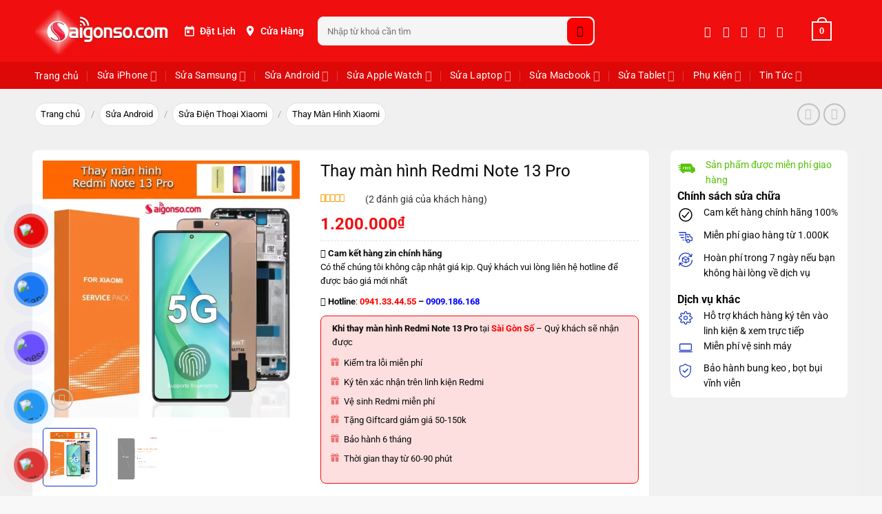

--- FILE ---
content_type: text/html; charset=UTF-8
request_url: https://saigonso.com/thay-man-hinh-redmi-note-13-pro
body_size: 33559
content:
<!DOCTYPE html><html lang="vi" prefix="og: https://ogp.me/ns#" class="loading-site no-js"><head><meta charset="UTF-8" /><link rel="profile" href="http://gmpg.org/xfn/11" /><link rel="pingback" href="https://saigonso.com/xmlrpc.php" /><meta name="viewport" content="width=device-width, initial-scale=1" /><title>Thay màn hình Redmi Note 13 Pro Chính hãng , Giá rẻ tại TPHCM</title><meta name="description" content="Thay màn hình Redmi Note 13 Pro ✓ Hàng chính hãng ✓ Giá tốt nhất TPHCM ✓ Bảo hành siêu khủng khi đến với Sài Gòn Số. ✓ LH : 0941.33.44.55"/><meta name="robots" content="follow, index, max-snippet:-1, max-video-preview:-1, max-image-preview:large"/><link rel="canonical" href="https://saigonso.com/thay-man-hinh-redmi-note-13-pro" /><meta property="og:locale" content="vi_VN" /><meta property="og:type" content="product" /><meta property="og:title" content="Thay màn hình Redmi Note 13 Pro Chính hãng , Giá rẻ tại TPHCM" /><meta property="og:description" content="Thay màn hình Redmi Note 13 Pro ✓ Hàng chính hãng ✓ Giá tốt nhất TPHCM ✓ Bảo hành siêu khủng khi đến với Sài Gòn Số. ✓ LH : 0941.33.44.55" /><meta property="og:url" content="https://saigonso.com/thay-man-hinh-redmi-note-13-pro" /><meta property="og:site_name" content="Sài Gòn Số - Sửa chữa điện thoại, laptop chuyên nghiệp tại TPHCM" /><meta property="og:updated_time" content="2025-06-10T01:05:26+07:00" /><meta property="og:image" content="https://saigonso.com/wp-content/uploads/2024/09/thay-man-hinh-redmi-note-13-pro.webp" /><meta property="og:image:secure_url" content="https://saigonso.com/wp-content/uploads/2024/09/thay-man-hinh-redmi-note-13-pro.webp" /><meta property="og:image:width" content="960" /><meta property="og:image:height" content="960" /><meta property="og:image:alt" content="Thay màn hình Redmi Note 13 Pro" /><meta property="og:image:type" content="image/webp" /><meta property="product:brand" content="Xiaomi" /><meta property="product:price:amount" content="1200000" /><meta property="product:price:currency" content="VND" /><meta property="product:availability" content="instock" /><meta name="twitter:card" content="summary_large_image" /><meta name="twitter:title" content="Thay màn hình Redmi Note 13 Pro Chính hãng , Giá rẻ tại TPHCM" /><meta name="twitter:description" content="Thay màn hình Redmi Note 13 Pro ✓ Hàng chính hãng ✓ Giá tốt nhất TPHCM ✓ Bảo hành siêu khủng khi đến với Sài Gòn Số. ✓ LH : 0941.33.44.55" /><meta name="twitter:image" content="https://saigonso.com/wp-content/uploads/2024/09/thay-man-hinh-redmi-note-13-pro.webp" /><meta name="twitter:label1" content="Giá" /><meta name="twitter:data1" content="1.200.000&#8363;" /><meta name="twitter:label2" content="Tình trạng sẵn có" /><meta name="twitter:data2" content="Còn hàng" /> <script type="application/ld+json" class="rank-math-schema-pro">{"@context":"https://schema.org","@graph":[{"@type":"Place","@id":"https://saigonso.com/#place","address":{"@type":"PostalAddress","streetAddress":"578 \u0110\u01b0\u1eddng 3/2","addressLocality":"Di\u00ean H\u1ed3ng","addressRegion":"Th\u00e0nh Ph\u1ed1 H\u1ed3 Ch\u00ed Minh"}},{"@type":"Organization","@id":"https://saigonso.com/#organization","name":"S\u00e0i G\u00f2n S\u1ed1","url":"https://saigonso.com","sameAs":["https://www.facebook.com/saigonso.vn"],"email":"Saigonso.com@gmail.com","address":{"@type":"PostalAddress","streetAddress":"578 \u0110\u01b0\u1eddng 3/2","addressLocality":"Di\u00ean H\u1ed3ng","addressRegion":"Th\u00e0nh Ph\u1ed1 H\u1ed3 Ch\u00ed Minh"},"logo":{"@type":"ImageObject","@id":"https://saigonso.com/#logo","url":"https://saigonso.com/wp-content/uploads/2024/09/359804762_660815342742202_8396816064570704555_n.jpg","contentUrl":"https://saigonso.com/wp-content/uploads/2024/09/359804762_660815342742202_8396816064570704555_n.jpg","caption":"S\u00e0i G\u00f2n S\u1ed1 - S\u1eeda ch\u1eefa \u0111i\u1ec7n tho\u1ea1i, laptop chuy\u00ean nghi\u1ec7p t\u1ea1i TPHCM","inLanguage":"vi","width":"618","height":"618"},"contactPoint":[{"@type":"ContactPoint","telephone":"0941-33-44-55","contactType":"customer support"},{"@type":"ContactPoint","telephone":"0909-186-168","contactType":"customer support"},{"@type":"ContactPoint","telephone":"0366-04-04-04","contactType":"customer support"},{"@type":"ContactPoint","telephone":"0977-501-601","contactType":"customer support"},{"@type":"ContactPoint","telephone":"0845-15-15-16","contactType":"customer support"},{"@type":"ContactPoint","telephone":"0812-188-189","contactType":"customer support"},{"@type":"ContactPoint","telephone":"0889-718-719","contactType":"customer support"}],"description":"S\u00e0i G\u00f2n S\u1ed1 l\u00e0 h\u1ec7 th\u1ed1ng s\u1eeda ch\u1eefa \u0111i\u1ec7n tho\u1ea1i, laptop chuy\u00ean nghi\u1ec7p t\u1ea1i TP.HCM v\u1edbi 8 chi nh\u00e1nh. Ch\u00fang t\u00f4i cam k\u1ebft linh ki\u1ec7n ch\u00ednh h\u00e3ng, gi\u00e1 c\u1ea3 minh b\u1ea1ch, b\u1ea3o h\u00e0nh r\u00f5 r\u00e0ng. S\u00e0i G\u00f2n S\u1ed1 h\u01b0\u1edbng t\u1edbi tr\u1edf th\u00e0nh th\u01b0\u01a1ng hi\u1ec7u s\u1eeda ch\u1eefa thi\u1ebft b\u1ecb c\u00f4ng ngh\u1ec7 uy t\u00edn h\u00e0ng \u0111\u1ea7u Vi\u1ec7t Nam.","legalName":"C\u00d4NG TY TNHH C\u00d4NG NGH\u1ec6 S\u00c0I G\u00d2N S\u1ed0","foundingDate":"2009-09-09","numberOfEmployees":{"@type":"QuantitativeValue","value":"50"},"location":{"@id":"https://saigonso.com/#place"}},{"@type":"WebSite","@id":"https://saigonso.com/#website","url":"https://saigonso.com","name":"S\u00e0i G\u00f2n S\u1ed1 - S\u1eeda ch\u1eefa \u0111i\u1ec7n tho\u1ea1i, laptop chuy\u00ean nghi\u1ec7p t\u1ea1i TPHCM","alternateName":"S\u00e0i G\u00f2n S\u1ed1","publisher":{"@id":"https://saigonso.com/#organization"},"inLanguage":"vi"},{"@type":"ImageObject","@id":"https://saigonso.com/wp-content/uploads/2024/09/thay-man-hinh-redmi-note-13-pro.webp","url":"https://saigonso.com/wp-content/uploads/2024/09/thay-man-hinh-redmi-note-13-pro.webp","width":"960","height":"960","inLanguage":"vi"},{"@type":"BreadcrumbList","@id":"https://saigonso.com/thay-man-hinh-redmi-note-13-pro#breadcrumb","itemListElement":[{"@type":"ListItem","position":"1","item":{"@id":"https://saigonso.com","name":"Trang ch\u1ee7"}},{"@type":"ListItem","position":"2","item":{"@id":"https://saigonso.com/thay-man-hinh-redmi-note-13-pro","name":"Thay m\u00e0n h\u00ecnh Redmi Note 13 Pro"}}]},{"@type":"ItemPage","@id":"https://saigonso.com/thay-man-hinh-redmi-note-13-pro#webpage","url":"https://saigonso.com/thay-man-hinh-redmi-note-13-pro","name":"Thay m\u00e0n h\u00ecnh Redmi Note 13 Pro Ch\u00ednh h\u00e3ng , Gi\u00e1 r\u1ebb t\u1ea1i TPHCM","datePublished":"2024-09-14T06:58:18+07:00","dateModified":"2025-06-10T01:05:26+07:00","isPartOf":{"@id":"https://saigonso.com/#website"},"primaryImageOfPage":{"@id":"https://saigonso.com/wp-content/uploads/2024/09/thay-man-hinh-redmi-note-13-pro.webp"},"inLanguage":"vi","breadcrumb":{"@id":"https://saigonso.com/thay-man-hinh-redmi-note-13-pro#breadcrumb"}},{"@type":"Product","brand":{"@type":"Brand","name":"Xiaomi"},"name":"Thay m\u00e0n h\u00ecnh Redmi Note 13 Pro Ch\u00ednh h\u00e3ng , Gi\u00e1 r\u1ebb t\u1ea1i TPHCM","description":"Thay m\u00e0n h\u00ecnh Redmi Note 13 Pro \u2713 H\u00e0ng ch\u00ednh h\u00e3ng \u2713 Gi\u00e1 t\u1ed1t nh\u1ea5t TPHCM \u2713 B\u1ea3o h\u00e0nh si\u00eau kh\u1ee7ng khi \u0111\u1ebfn v\u1edbi S\u00e0i G\u00f2n S\u1ed1. \u2713 LH : 0941.33.44.55","category":"S\u1eeda Android &gt; S\u1eeda \u0110i\u1ec7n Tho\u1ea1i Xiaomi &gt; Thay M\u00e0n H\u00ecnh Xiaomi","mainEntityOfPage":{"@id":"https://saigonso.com/thay-man-hinh-redmi-note-13-pro#webpage"},"image":[{"@type":"ImageObject","url":"https://saigonso.com/wp-content/uploads/2024/09/thay-man-hinh-redmi-note-13-pro.webp","height":"960","width":"960"},{"@type":"ImageObject","url":"https://saigonso.com/wp-content/uploads/2024/09/man-hinh-redmi-note-13-pro.webp","height":"1000","width":"1000"}],"aggregateRating":{"@type":"AggregateRating","ratingValue":"5.00","bestRating":"5","ratingCount":"1","reviewCount":"2"},"review":[{"@type":"Review","@id":"https://saigonso.com/thay-man-hinh-redmi-note-13-pro#li-comment-12176","description":"S\u1eeda ch\u1eefa nhanh ch\u00f3ng, s\u1ea3n ph\u1ea9m ch\u1ea1y m\u01b0\u1ee3t.","datePublished":"2025-04-28 01:24:55","reviewRating":{"@type":"Rating","ratingValue":"5","bestRating":"5","worstRating":"1"},"author":{"@type":"Person","name":"Minh"}},{"@type":"Review","@id":"https://saigonso.com/thay-man-hinh-redmi-note-13-pro#li-comment-12177","description":"\u0110\u00e3 s\u1eeda nhi\u1ec1u l\u1ea7n v\u00e0 lu\u00f4n h\u00e0i l\u00f2ng.","datePublished":"2025-04-16 01:24:55","reviewRating":{"@type":"Rating","ratingValue":"5","bestRating":"5","worstRating":"1"},"author":{"@type":"Person","name":"B\u00ecnh"}}],"offers":{"@type":"Offer","price":"1200000","priceCurrency":"VND","priceValidUntil":"2027-12-31","availability":"http://schema.org/InStock","itemCondition":"NewCondition","url":"https://saigonso.com/thay-man-hinh-redmi-note-13-pro","seller":{"@type":"Organization","@id":"https://saigonso.com/","name":"S\u00e0i G\u00f2n S\u1ed1 - S\u1eeda ch\u1eefa \u0111i\u1ec7n tho\u1ea1i, laptop chuy\u00ean nghi\u1ec7p t\u1ea1i TPHCM","url":"https://saigonso.com","logo":"https://saigonso.com/wp-content/uploads/2024/09/359804762_660815342742202_8396816064570704555_n.jpg"}},"additionalProperty":[{"@type":"PropertyValue","name":"pa_nha-cung-cap","value":"Xiaomi"},{"@type":"PropertyValue","name":"pa_model-xiaomi","value":"Redmi Note"},{"@type":"PropertyValue","name":"pa_loi-thiet-bi","value":"M\u00e0n h\u00ecnh"}],"@id":"https://saigonso.com/thay-man-hinh-redmi-note-13-pro#richSnippet"}]}</script> <link rel='dns-prefetch' href='//cdnjs.cloudflare.com' /><link rel='dns-prefetch' href='//fonts.googleapis.com' /><link rel='prefetch' href='https://saigonso.com/wp-content/themes/flatsome/assets/js/flatsome.js?ver=e2eddd6c228105dac048' /><link rel='prefetch' href='https://saigonso.com/wp-content/themes/flatsome/assets/js/chunk.slider.js?ver=3.20.4' /><link rel='prefetch' href='https://saigonso.com/wp-content/themes/flatsome/assets/js/chunk.popups.js?ver=3.20.4' /><link rel='prefetch' href='https://saigonso.com/wp-content/themes/flatsome/assets/js/chunk.tooltips.js?ver=3.20.4' /><link rel='prefetch' href='https://saigonso.com/wp-content/themes/flatsome/assets/js/woocommerce.js?ver=1c9be63d628ff7c3ff4c' /><link rel="alternate" type="application/rss+xml" title="Dòng thông tin Saigonso &raquo;" href="https://saigonso.com/feed" /><link rel="alternate" type="application/rss+xml" title="Saigonso &raquo; Dòng bình luận" href="https://saigonso.com/comments/feed" /><link rel="alternate" type="application/rss+xml" title="Saigonso &raquo; Thay màn hình Redmi Note 13 Pro Dòng bình luận" href="https://saigonso.com/thay-man-hinh-redmi-note-13-pro/feed" /><link rel="alternate" title="oNhúng (JSON)" type="application/json+oembed" href="https://saigonso.com/wp-json/oembed/1.0/embed?url=https%3A%2F%2Fsaigonso.com%2Fthay-man-hinh-redmi-note-13-pro" /><link rel="alternate" title="oNhúng (XML)" type="text/xml+oembed" href="https://saigonso.com/wp-json/oembed/1.0/embed?url=https%3A%2F%2Fsaigonso.com%2Fthay-man-hinh-redmi-note-13-pro&#038;format=xml" /><link data-optimized="2" rel="stylesheet" href="https://saigonso.com/wp-content/litespeed/css/788531f62172e047ba3d6f08e1dbdc45.css?ver=ec0aa" /><link rel="preload" as="image" href="https://saigonso.com/wp-content/uploads/2024/09/logo.png.webp"><link rel="preload" as="image" href="https://saigonso.com/wp-content/uploads/2024/09/logo.png.webp"><link rel="preload" as="image" href="https://saigonso.com/wp-content/uploads/2024/09/thay-man-hinh-redmi-note-13-pro-510x510.webp"><link rel="preload" as="image" href="https://saigonso.com/wp-content/plugins/button-contact-vr/legacy/img/showroom4.png"><link rel="preload" as="image" href="https://saigonso.com/wp-content/plugins/button-contact-vr/legacy/img/Facebook.png"><link rel="preload" as="image" href="https://saigonso.com/wp-content/plugins/button-contact-vr/legacy/img/messenger.png"><link rel="preload" as="image" href="https://saigonso.com/wp-content/plugins/button-contact-vr/legacy/img/zalo.png"><link rel="preload" as="image" href="https://saigonso.com/wp-content/plugins/button-contact-vr/legacy/img/phone.png"><link rel="preload" as="image" href="/wp-content/uploads/2023/05/menu.png"><link rel="preload" as="image" href="/wp-content/uploads/2023/05/button-contact-3399.jpg"><link rel="preload" as="image" href="/wp-content/uploads/2023/05/button-contact-3399-2.jpg"><link rel="preload" as="image" href="/wp-content/uploads/2023/05/button-contact-3399-3.jpg"><link rel="preload" as="image" href="/wp-content/uploads/2023/05/zalo-150x150-1.png"> <script type="text/javascript" src="https://saigonso.com/wp-includes/js/jquery/jquery.min.js" id="jquery-core-js"></script> <link rel="https://api.w.org/" href="https://saigonso.com/wp-json/" /><link rel="alternate" title="JSON" type="application/json" href="https://saigonso.com/wp-json/wp/v2/product/7259" /><link rel="EditURI" type="application/rsd+xml" title="RSD" href="https://saigonso.com/xmlrpc.php?rsd" /><meta name="generator" content="WordPress 6.9" /><link rel='shortlink' href='https://saigonso.com/?p=7259' /><noscript><img height="1" width="1" style="display:none"
src="https://www.facebook.com/tr?id=473320284115125&ev=PageView&noscript=1"
/></noscript><noscript><style>.woocommerce-product-gallery{ opacity: 1 !important; }</style></noscript><link rel="icon" href="https://saigonso.com/wp-content/uploads/2024/09/cropped-cropped-cropped-favicon-32x32.png" sizes="32x32" /><link rel="icon" href="https://saigonso.com/wp-content/uploads/2024/09/cropped-cropped-cropped-favicon-192x192.png" sizes="192x192" /><link rel="apple-touch-icon" href="https://saigonso.com/wp-content/uploads/2024/09/cropped-cropped-cropped-favicon-180x180.png" /><meta name="msapplication-TileImage" content="https://saigonso.com/wp-content/uploads/2024/09/cropped-cropped-cropped-favicon-270x270.png" /></head><body class="wp-singular product-template-default single single-product postid-7259 wp-theme-flatsome wp-child-theme-flatsome-child theme-flatsome woocommerce woocommerce-page woocommerce-no-js yith-wcan-pro lightbox nav-dropdown-has-arrow nav-dropdown-has-shadow nav-dropdown-has-border mobile-submenu-slide mobile-submenu-slide-levels-1 mobile-submenu-toggle"><a class="skip-link screen-reader-text" href="#main">Bỏ qua nội dung</a><div id="wrapper"><header id="header" class="header has-sticky sticky-jump sticky-hide-on-scroll"><div class="header-wrapper"><div id="masthead" class="header-main hide-for-sticky nav-dark"><div class="header-inner flex-row container logo-left medium-logo-center" role="navigation"><div id="logo" class="flex-col logo"><a href="https://saigonso.com/" title="Saigonso - Hệ thống sửa chữa điện thoại , máy tính uy tín tại TPHCM" rel="home">
<img width="360" height="127" src="https://saigonso.com/wp-content/uploads/2024/09/logo.png.webp" class="header_logo header-logo" alt="Saigonso" fetchpriority="high" decoding="sync"/><img width="360" height="127" src="https://saigonso.com/wp-content/uploads/2024/09/logo.png.webp" class="header-logo-dark" alt="Saigonso" fetchpriority="high" decoding="sync"/></a></div><div class="flex-col show-for-medium flex-left"><ul class="mobile-nav nav nav-left "><li class="nav-icon has-icon">
<a href="#" class="is-small" data-open="#main-menu" data-pos="left" data-bg="main-menu-overlay" role="button" aria-label="Menu" aria-controls="main-menu" aria-expanded="false" aria-haspopup="dialog" data-flatsome-role-button>
<i class="icon-menu" aria-hidden="true"></i>					</a></li></ul></div><div class="flex-col hide-for-medium flex-left
flex-grow"><ul class="header-nav header-nav-main nav nav-left " ><li class="html custom html_topbar_left"><div class="saigonso-header-nav">
<a class="saigonso-header-link" href="/dat-lich-chung" title="Đặt lịch sửa chữa">
<svg viewBox="0 0 24 24"><path d="M19 4h-1V2h-2v2H8V2H6v2H5c-1.1 0-2 .9-2
2v14c0 1.1.9 2 2 2h14c1.1 0 2-.9
2-2V6c0-1.1-.9-2-2-2zM5 20V9h14v11H5z"/><path d="M7 11h5v5H7z"/></svg>
Đặt Lịch
</a><a class="saigonso-header-link" href="/he-thong-cua-hang" title="Hệ thống cửa hàng">
<svg viewBox="0 0 24 24"><path d="M12 2C8.1 2 5 5.1
5 9c0 5.2 7 13 7 13s7-7.8
7-13c0-3.9-3.1-7-7-7zm0
9.5c-1.4 0-2.5-1.1-2.5-2.5S10.6
6.5 12 6.5 14.5 7.6 14.5 9
13.4 11.5 12 11.5z"/></svg>
Cửa Hàng
</a></div></li><li class="header-search-form search-form html relative has-icon"><div class="header-search-form-wrapper"><div class="searchform-wrapper ux-search-box relative is-normal"><form role="search" method="get" class="searchform" action="https://saigonso.com/"><div class="flex-row relative"><div class="flex-col flex-grow">
<label class="screen-reader-text" for="woocommerce-product-search-field-0">Tìm kiếm:</label>
<input type="search" id="woocommerce-product-search-field-0" class="search-field mb-0" placeholder="Nhập từ khoá cần tìm" value="" name="s" />
<input type="hidden" name="post_type" value="product" /></div><div class="flex-col">
<button type="submit" value="Tìm kiếm" class="ux-search-submit submit-button secondary button  icon mb-0" aria-label="Gửi">
<i class="icon-search" aria-hidden="true"></i>			</button></div></div><div class="live-search-results text-left z-top"></div></form></div></div></li></ul></div><div class="flex-col hide-for-medium flex-right"><ul class="header-nav header-nav-main nav nav-right "><li class="html header-social-icons ml-0"><div class="social-icons follow-icons" ><a href="https://www.facebook.com/saigonso.vn" target="_blank" data-label="Facebook" class="icon plain tooltip facebook" title="Theo dõi trên Facebook" aria-label="Theo dõi trên Facebook" rel="noopener nofollow"><i class="icon-facebook" aria-hidden="true"></i></a><a href="#" target="_blank" data-label="Instagram" class="icon plain tooltip instagram" title="Theo dõi trên Instagram" aria-label="Theo dõi trên Instagram" rel="noopener nofollow"><i class="icon-instagram" aria-hidden="true"></i></a><a href="#" data-label="Twitter" target="_blank" class="icon plain tooltip twitter" title="Theo dõi trên Twitter" aria-label="Theo dõi trên Twitter" rel="noopener nofollow"><i class="icon-twitter" aria-hidden="true"></i></a><a href="mailto:saigonso.com@gmail.com" data-label="E-mail" target="_blank" class="icon plain tooltip email" title="Gửi email cho chúng tôi" aria-label="Gửi email cho chúng tôi" rel="nofollow noopener"><i class="icon-envelop" aria-hidden="true"></i></a><a href="tel:0941334455" data-label="Phone" target="_blank" class="icon plain tooltip phone" title="Gọi cho chúng tôi" aria-label="Gọi cho chúng tôi" rel="nofollow noopener"><i class="icon-phone" aria-hidden="true"></i></a></div></li><li class="cart-item has-icon has-dropdown"><a href="https://saigonso.com/gio-hang" class="header-cart-link nav-top-link is-small" title="Giỏ hàng" aria-label="Xem giỏ hàng" aria-expanded="false" aria-haspopup="true" role="button" data-flatsome-role-button><span class="cart-icon image-icon">
<strong>0</strong>
</span>
</a><ul class="nav-dropdown nav-dropdown-simple"><li class="html widget_shopping_cart"><div class="widget_shopping_cart_content"><div class="ux-mini-cart-empty flex flex-row-col text-center pt pb"><div class="ux-mini-cart-empty-icon">
<svg aria-hidden="true" xmlns="http://www.w3.org/2000/svg" viewBox="0 0 17 19" style="opacity:.1;height:80px;">
<path d="M8.5 0C6.7 0 5.3 1.2 5.3 2.7v2H2.1c-.3 0-.6.3-.7.7L0 18.2c0 .4.2.8.6.8h15.7c.4 0 .7-.3.7-.7v-.1L15.6 5.4c0-.3-.3-.6-.7-.6h-3.2v-2c0-1.6-1.4-2.8-3.2-2.8zM6.7 2.7c0-.8.8-1.4 1.8-1.4s1.8.6 1.8 1.4v2H6.7v-2zm7.5 3.4 1.3 11.5h-14L2.8 6.1h2.5v1.4c0 .4.3.7.7.7.4 0 .7-.3.7-.7V6.1h3.5v1.4c0 .4.3.7.7.7s.7-.3.7-.7V6.1h2.6z" fill-rule="evenodd" clip-rule="evenodd" fill="currentColor"></path>
</svg></div><p class="woocommerce-mini-cart__empty-message empty">Chưa có sản phẩm trong giỏ hàng.</p><p class="return-to-shop">
<a class="button primary wc-backward" href="https://saigonso.com/san-pham">
Quay trở lại cửa hàng				</a></p></div></div></li></ul></li></ul></div><div class="flex-col show-for-medium flex-right"><ul class="mobile-nav nav nav-right "><li class="cart-item has-icon"><a href="https://saigonso.com/gio-hang" class="header-cart-link nav-top-link is-small off-canvas-toggle" title="Giỏ hàng" aria-label="Xem giỏ hàng" aria-expanded="false" aria-haspopup="dialog" role="button" data-open="#cart-popup" data-class="off-canvas-cart" data-pos="right" aria-controls="cart-popup" data-flatsome-role-button><span class="cart-icon image-icon">
<strong>0</strong>
</span>
</a><div id="cart-popup" class="mfp-hide"><div class="cart-popup-inner inner-padding cart-popup-inner--sticky"><div class="cart-popup-title text-center">
<span class="heading-font uppercase">Giỏ hàng</span><div class="is-divider"></div></div><div class="widget_shopping_cart"><div class="widget_shopping_cart_content"><div class="ux-mini-cart-empty flex flex-row-col text-center pt pb"><div class="ux-mini-cart-empty-icon">
<svg aria-hidden="true" xmlns="http://www.w3.org/2000/svg" viewBox="0 0 17 19" style="opacity:.1;height:80px;">
<path d="M8.5 0C6.7 0 5.3 1.2 5.3 2.7v2H2.1c-.3 0-.6.3-.7.7L0 18.2c0 .4.2.8.6.8h15.7c.4 0 .7-.3.7-.7v-.1L15.6 5.4c0-.3-.3-.6-.7-.6h-3.2v-2c0-1.6-1.4-2.8-3.2-2.8zM6.7 2.7c0-.8.8-1.4 1.8-1.4s1.8.6 1.8 1.4v2H6.7v-2zm7.5 3.4 1.3 11.5h-14L2.8 6.1h2.5v1.4c0 .4.3.7.7.7.4 0 .7-.3.7-.7V6.1h3.5v1.4c0 .4.3.7.7.7s.7-.3.7-.7V6.1h2.6z" fill-rule="evenodd" clip-rule="evenodd" fill="currentColor"></path>
</svg></div><p class="woocommerce-mini-cart__empty-message empty">Chưa có sản phẩm trong giỏ hàng.</p><p class="return-to-shop">
<a class="button primary wc-backward" href="https://saigonso.com/san-pham">
Quay trở lại cửa hàng				</a></p></div></div></div></div></div></li></ul></div></div></div><div id="wide-nav" class="header-bottom wide-nav nav-dark"><div class="flex-row container"><div class="flex-col hide-for-medium flex-left"><ul class="nav header-nav header-bottom-nav nav-left  nav-divided nav-size-medium nav-spacing-xlarge nav-uppercase"><li id="menu-item-1987" class="menu-item menu-item-type-post_type menu-item-object-page menu-item-home menu-item-1987 menu-item-design-default"><a href="https://saigonso.com/" class="nav-top-link">Trang chủ</a></li><li id="menu-item-8528" class="menu-item menu-item-type-taxonomy menu-item-object-product_cat menu-item-has-children menu-item-8528 menu-item-design-default has-dropdown"><a href="https://saigonso.com/sua-chua-iphone" class="nav-top-link" aria-expanded="false" aria-haspopup="menu">Sửa iPhone<i class="icon-angle-down" aria-hidden="true"></i></a><ul class="sub-menu nav-dropdown nav-dropdown-simple"><li id="menu-item-8536" class="menu-item menu-item-type-taxonomy menu-item-object-product_cat menu-item-8536"><a href="https://saigonso.com/thay-man-hinh-iphone">Thay Màn Hình iPhone</a></li><li id="menu-item-8537" class="menu-item menu-item-type-taxonomy menu-item-object-product_cat menu-item-8537"><a href="https://saigonso.com/thay-mat-kinh-iphone">Thay Mặt Kính iPhone</a></li><li id="menu-item-8534" class="menu-item menu-item-type-taxonomy menu-item-object-product_cat menu-item-8534"><a href="https://saigonso.com/thay-kinh-lung-iphone">Thay Kính Lưng iPhone</a></li><li id="menu-item-8529" class="menu-item menu-item-type-taxonomy menu-item-object-product_cat menu-item-8529"><a href="https://saigonso.com/ep-co-cap-man-hinh-iphone">Ép Cổ Cáp Màn Hình iPhone</a></li><li id="menu-item-8538" class="menu-item menu-item-type-taxonomy menu-item-object-product_cat menu-item-8538"><a href="https://saigonso.com/thay-pin-iphone">Thay Pin iPhone</a></li><li id="menu-item-8539" class="menu-item menu-item-type-taxonomy menu-item-object-product_cat menu-item-8539"><a href="https://saigonso.com/thay-vo-iphone">Thay Vỏ iPhone</a></li><li id="menu-item-8524" class="menu-item menu-item-type-taxonomy menu-item-object-product_cat menu-item-8524"><a href="https://saigonso.com/thay-camera-iphone">Thay Camera iPhone</a></li><li id="menu-item-8525" class="menu-item menu-item-type-taxonomy menu-item-object-product_cat menu-item-8525"><a href="https://saigonso.com/thay-chan-sac-iphone">Thay Chân Sạc iPhone</a></li><li id="menu-item-8527" class="menu-item menu-item-type-taxonomy menu-item-object-product_cat menu-item-8527"><a href="https://saigonso.com/thay-loa-iphone">Thay Loa iPhone</a></li><li id="menu-item-8530" class="menu-item menu-item-type-taxonomy menu-item-object-product_cat menu-item-8530"><a href="https://saigonso.com/sua-face-id-iphone">Sửa Face ID iPhone</a></li><li id="menu-item-8531" class="menu-item menu-item-type-taxonomy menu-item-object-product_cat menu-item-8531"><a href="https://saigonso.com/sua-main-iphone">Sửa Main iPhone</a></li></ul></li><li id="menu-item-8546" class="menu-item menu-item-type-taxonomy menu-item-object-product_cat menu-item-has-children menu-item-8546 menu-item-design-default has-dropdown"><a href="https://saigonso.com/sua-chua-dien-thoai-samsung" class="nav-top-link" aria-expanded="false" aria-haspopup="menu">Sửa Samsung<i class="icon-angle-down" aria-hidden="true"></i></a><ul class="sub-menu nav-dropdown nav-dropdown-simple"><li id="menu-item-8553" class="menu-item menu-item-type-taxonomy menu-item-object-product_cat menu-item-8553"><a href="https://saigonso.com/thay-man-hinh-samsung">Thay Màn Hình Samsung</a></li><li id="menu-item-8554" class="menu-item menu-item-type-taxonomy menu-item-object-product_cat menu-item-8554"><a href="https://saigonso.com/thay-mat-kinh-samsung-galaxy">Thay Mặt Kính Samsung</a></li><li id="menu-item-8555" class="menu-item menu-item-type-taxonomy menu-item-object-product_cat menu-item-8555"><a href="https://saigonso.com/thay-pin-samsung">Thay Pin Samsung</a></li><li id="menu-item-8547" class="menu-item menu-item-type-taxonomy menu-item-object-product_cat menu-item-8547"><a href="https://saigonso.com/ep-co-cap-man-hinh-samsung">Ép Cổ Cáp Màn Hình Samsung</a></li><li id="menu-item-8551" class="menu-item menu-item-type-taxonomy menu-item-object-product_cat menu-item-8551"><a href="https://saigonso.com/thay-kinh-lung-samsung">Thay Kính Lưng Samsung</a></li><li id="menu-item-8550" class="menu-item menu-item-type-taxonomy menu-item-object-product_cat menu-item-8550"><a href="https://saigonso.com/thay-chan-sac-samsung">Thay Chân Sạc Samsung</a></li><li id="menu-item-8549" class="menu-item menu-item-type-taxonomy menu-item-object-product_cat menu-item-8549"><a href="https://saigonso.com/thay-camera-samsung">Thay Camera Samsung</a></li><li id="menu-item-8552" class="menu-item menu-item-type-taxonomy menu-item-object-product_cat menu-item-8552"><a href="https://saigonso.com/thay-loa-samsung">Thay Loa Samsung</a></li><li id="menu-item-8556" class="menu-item menu-item-type-taxonomy menu-item-object-product_cat menu-item-8556"><a href="https://saigonso.com/thay-vo-samsung">Thay Vỏ Samsung</a></li><li id="menu-item-8548" class="menu-item menu-item-type-taxonomy menu-item-object-product_cat menu-item-8548"><a href="https://saigonso.com/sua-main-samsung">Sửa Main Samsung</a></li></ul></li><li id="menu-item-8557" class="menu-item menu-item-type-taxonomy menu-item-object-product_cat current-product-ancestor menu-item-has-children menu-item-8557 menu-item-design-default has-dropdown"><a href="https://saigonso.com/sua-android" class="nav-top-link" aria-expanded="false" aria-haspopup="menu">Sửa Android<i class="icon-angle-down" aria-hidden="true"></i></a><ul class="sub-menu nav-dropdown nav-dropdown-simple"><li id="menu-item-8565" class="menu-item menu-item-type-taxonomy menu-item-object-product_cat menu-item-has-children menu-item-8565 nav-dropdown-col"><a href="https://saigonso.com/sua-dien-thoai-oppo">Sửa Điện Thoại Oppo</a><ul class="sub-menu nav-column nav-dropdown-simple"><li id="menu-item-8590" class="menu-item menu-item-type-taxonomy menu-item-object-product_cat menu-item-8590"><a href="https://saigonso.com/thay-man-hinh-oppo">Thay Màn Hình Oppo</a></li><li id="menu-item-8591" class="menu-item menu-item-type-taxonomy menu-item-object-product_cat menu-item-8591"><a href="https://saigonso.com/thay-mat-kinh-oppo">Thay Mặt Kính Oppo</a></li><li id="menu-item-8592" class="menu-item menu-item-type-taxonomy menu-item-object-product_cat menu-item-8592"><a href="https://saigonso.com/thay-pin-oppo">Thay Pin Oppo</a></li><li id="menu-item-8610" class="menu-item menu-item-type-taxonomy menu-item-object-product_cat menu-item-8610"><a href="https://saigonso.com/thay-vo-oppo">Thay Vỏ Oppo</a></li><li id="menu-item-8567" class="menu-item menu-item-type-taxonomy menu-item-object-product_cat menu-item-8567"><a href="https://saigonso.com/thay-chan-sac-oppo">Thay Chân Sạc Oppo</a></li><li id="menu-item-8566" class="menu-item menu-item-type-taxonomy menu-item-object-product_cat menu-item-8566"><a href="https://saigonso.com/sua-main-oppo">Sửa Main Oppo</a></li></ul></li><li id="menu-item-8574" class="menu-item menu-item-type-taxonomy menu-item-object-product_cat current-product-ancestor menu-item-has-children menu-item-8574 nav-dropdown-col"><a href="https://saigonso.com/sua-chua-dien-thoai-xiaomi">Sửa Điện Thoại Xiaomi</a><ul class="sub-menu nav-column nav-dropdown-simple"><li id="menu-item-8602" class="menu-item menu-item-type-taxonomy menu-item-object-product_cat current-product-ancestor current-menu-parent current-product-parent menu-item-8602 active"><a href="https://saigonso.com/thay-man-hinh-xiaomi">Thay Màn Hình Xiaomi</a></li><li id="menu-item-8603" class="menu-item menu-item-type-taxonomy menu-item-object-product_cat menu-item-8603"><a href="https://saigonso.com/thay-mat-kinh-xiaomi">Thay Mặt Kính Xiaomi</a></li><li id="menu-item-8606" class="menu-item menu-item-type-taxonomy menu-item-object-product_cat menu-item-8606"><a href="https://saigonso.com/thay-pin-xiaomi">Thay Pin Xiaomi</a></li><li id="menu-item-8576" class="menu-item menu-item-type-taxonomy menu-item-object-product_cat menu-item-8576"><a href="https://saigonso.com/thay-chan-sac-xiaomi">Thay Chân Sạc Xiaomi</a></li><li id="menu-item-8607" class="menu-item menu-item-type-taxonomy menu-item-object-product_cat menu-item-8607"><a href="https://saigonso.com/thay-vo-xiaomi">Thay Vỏ Xiaomi</a></li><li id="menu-item-8575" class="menu-item menu-item-type-taxonomy menu-item-object-product_cat menu-item-8575"><a href="https://saigonso.com/sua-main-xiaomi">Sửa Main Xiaomi</a></li></ul></li><li id="menu-item-8570" class="menu-item menu-item-type-taxonomy menu-item-object-product_cat menu-item-has-children menu-item-8570 nav-dropdown-col"><a href="https://saigonso.com/sua-chua-dien-thoai-vivo">Sửa Điện Thoại Vivo</a><ul class="sub-menu nav-column nav-dropdown-simple"><li id="menu-item-8598" class="menu-item menu-item-type-taxonomy menu-item-object-product_cat menu-item-8598"><a href="https://saigonso.com/thay-man-hinh-vivo">Thay Màn Hình Vivo</a></li><li id="menu-item-8599" class="menu-item menu-item-type-taxonomy menu-item-object-product_cat menu-item-8599"><a href="https://saigonso.com/thay-mat-kinh-vivo">Thay Mặt Kính Vivo</a></li><li id="menu-item-8604" class="menu-item menu-item-type-taxonomy menu-item-object-product_cat menu-item-8604"><a href="https://saigonso.com/thay-pin-vivo">Thay Pin Vivo</a></li><li id="menu-item-8572" class="menu-item menu-item-type-taxonomy menu-item-object-product_cat menu-item-8572"><a href="https://saigonso.com/thay-chan-sac-vivo">Thay Chân Sạc Vivo</a></li><li id="menu-item-8605" class="menu-item menu-item-type-taxonomy menu-item-object-product_cat menu-item-8605"><a href="https://saigonso.com/thay-vo-vivo">Thay Vỏ Vivo</a></li><li id="menu-item-8571" class="menu-item menu-item-type-taxonomy menu-item-object-product_cat menu-item-8571"><a href="https://saigonso.com/sua-main-vivo">Sửa Main Vivo</a></li></ul></li><li id="menu-item-8561" class="menu-item menu-item-type-taxonomy menu-item-object-product_cat menu-item-has-children menu-item-8561 nav-dropdown-col"><a href="https://saigonso.com/sua-dien-thoai-huawei">Sửa Điện Thoại Huawei</a><ul class="sub-menu nav-column nav-dropdown-simple"><li id="menu-item-8581" class="menu-item menu-item-type-taxonomy menu-item-object-product_cat menu-item-8581"><a href="https://saigonso.com/thay-man-hinh-huawei">Thay Màn Hình Huawei</a></li><li id="menu-item-8582" class="menu-item menu-item-type-taxonomy menu-item-object-product_cat menu-item-8582"><a href="https://saigonso.com/thay-mat-kinh-huawei">Thay Mặt Kính Huawei</a></li><li id="menu-item-8608" class="menu-item menu-item-type-taxonomy menu-item-object-product_cat menu-item-8608"><a href="https://saigonso.com/thay-vo-huawei">Thay Vỏ Huawei</a></li><li id="menu-item-8583" class="menu-item menu-item-type-taxonomy menu-item-object-product_cat menu-item-8583"><a href="https://saigonso.com/thay-pin-huawei">Thay Pin Huawei</a></li></ul></li><li id="menu-item-8568" class="menu-item menu-item-type-taxonomy menu-item-object-product_cat menu-item-has-children menu-item-8568 nav-dropdown-col"><a href="https://saigonso.com/sua-dien-thoai-realme">Sửa Điện Thoại Realme</a><ul class="sub-menu nav-column nav-dropdown-simple"><li id="menu-item-8593" class="menu-item menu-item-type-taxonomy menu-item-object-product_cat menu-item-8593"><a href="https://saigonso.com/thay-man-hinh-realme">Thay Màn Hình Realme</a></li><li id="menu-item-8594" class="menu-item menu-item-type-taxonomy menu-item-object-product_cat menu-item-8594"><a href="https://saigonso.com/thay-mat-kinh-realme">Thay Mặt Kính Realme</a></li><li id="menu-item-8595" class="menu-item menu-item-type-taxonomy menu-item-object-product_cat menu-item-8595"><a href="https://saigonso.com/thay-pin-realme">Thay Pin Realme</a></li><li id="menu-item-8611" class="menu-item menu-item-type-taxonomy menu-item-object-product_cat menu-item-8611"><a href="https://saigonso.com/thay-vo-realme">Thay Vỏ Realme</a></li></ul></li><li id="menu-item-8559" class="menu-item menu-item-type-taxonomy menu-item-object-product_cat menu-item-has-children menu-item-8559 nav-dropdown-col"><a href="https://saigonso.com/sua-dien-thoai-google">Sửa Điện Thoại Google</a><ul class="sub-menu nav-column nav-dropdown-simple"><li id="menu-item-8579" class="menu-item menu-item-type-taxonomy menu-item-object-product_cat menu-item-8579"><a href="https://saigonso.com/thay-man-hinh-google">Thay Màn Hình Google</a></li><li id="menu-item-8580" class="menu-item menu-item-type-taxonomy menu-item-object-product_cat menu-item-8580"><a href="https://saigonso.com/thay-mat-kinh-google">Thay Mặt Kính Google</a></li><li id="menu-item-8560" class="menu-item menu-item-type-taxonomy menu-item-object-product_cat menu-item-8560"><a href="https://saigonso.com/thay-kinh-lung-google">Thay Kính Lưng Google</a></li></ul></li><li id="menu-item-8563" class="menu-item menu-item-type-taxonomy menu-item-object-product_cat menu-item-has-children menu-item-8563 nav-dropdown-col"><a href="https://saigonso.com/sua-dien-thoai-nubia">Sửa Điện Thoại Nubia</a><ul class="sub-menu nav-column nav-dropdown-simple"><li id="menu-item-8586" class="menu-item menu-item-type-taxonomy menu-item-object-product_cat menu-item-8586"><a href="https://saigonso.com/thay-man-hinh-nubia">Thay Màn Hình Nubia</a></li><li id="menu-item-8587" class="menu-item menu-item-type-taxonomy menu-item-object-product_cat menu-item-8587"><a href="https://saigonso.com/thay-mat-kinh-nubia">Thay Mặt Kính Nubia</a></li><li id="menu-item-11868" class="menu-item menu-item-type-taxonomy menu-item-object-product_cat menu-item-11868"><a href="https://saigonso.com/thay-kinh-lung-nubia">Thay kính lưng Nubia</a></li></ul></li><li id="menu-item-8562" class="menu-item menu-item-type-taxonomy menu-item-object-product_cat menu-item-has-children menu-item-8562 nav-dropdown-col"><a href="https://saigonso.com/sua-dien-thoai-nokia">Sửa Điện Thoại Nokia</a><ul class="sub-menu nav-column nav-dropdown-simple"><li id="menu-item-8584" class="menu-item menu-item-type-taxonomy menu-item-object-product_cat menu-item-8584"><a href="https://saigonso.com/thay-man-hinh-nokia">Thay Màn Hình Nokia</a></li><li id="menu-item-8585" class="menu-item menu-item-type-taxonomy menu-item-object-product_cat menu-item-8585"><a href="https://saigonso.com/thay-mat-kinh-nokia-lumia">Thay Mặt Kính Nokia</a></li></ul></li><li id="menu-item-8564" class="menu-item menu-item-type-taxonomy menu-item-object-product_cat menu-item-has-children menu-item-8564 nav-dropdown-col"><a href="https://saigonso.com/sua-dien-thoai-oneplus">Sửa Điện Thoại OnePlus</a><ul class="sub-menu nav-column nav-dropdown-simple"><li id="menu-item-8588" class="menu-item menu-item-type-taxonomy menu-item-object-product_cat menu-item-8588"><a href="https://saigonso.com/thay-man-hinh-oneplus">Thay Màn Hình OnePlus</a></li><li id="menu-item-8589" class="menu-item menu-item-type-taxonomy menu-item-object-product_cat menu-item-8589"><a href="https://saigonso.com/thay-mat-kinh-oneplus">Thay Mặt Kính OnePlus</a></li></ul></li><li id="menu-item-8569" class="menu-item menu-item-type-taxonomy menu-item-object-product_cat menu-item-has-children menu-item-8569 nav-dropdown-col"><a href="https://saigonso.com/sua-dien-thoai-tecno">Sửa Điện Thoại Tecno</a><ul class="sub-menu nav-column nav-dropdown-simple"><li id="menu-item-8596" class="menu-item menu-item-type-taxonomy menu-item-object-product_cat menu-item-8596"><a href="https://saigonso.com/thay-man-hinh-tecno">Thay Màn Hình Tecno</a></li><li id="menu-item-8597" class="menu-item menu-item-type-taxonomy menu-item-object-product_cat menu-item-8597"><a href="https://saigonso.com/thay-mat-kinh-tecno">Thay Mặt Kính Tecno</a></li></ul></li><li id="menu-item-8573" class="menu-item menu-item-type-taxonomy menu-item-object-product_cat menu-item-has-children menu-item-8573 nav-dropdown-col"><a href="https://saigonso.com/sua-dien-thoai-vsmart">Sửa Điện Thoại Vsmart</a><ul class="sub-menu nav-column nav-dropdown-simple"><li id="menu-item-8600" class="menu-item menu-item-type-taxonomy menu-item-object-product_cat menu-item-8600"><a href="https://saigonso.com/thay-man-hinh-vsmart">Thay Màn Hình Vsmart</a></li><li id="menu-item-8601" class="menu-item menu-item-type-taxonomy menu-item-object-product_cat menu-item-8601"><a href="https://saigonso.com/thay-mat-kinh-vsmart">Thay Mặt Kính Vsmart</a></li></ul></li><li id="menu-item-8558" class="menu-item menu-item-type-taxonomy menu-item-object-product_cat menu-item-has-children menu-item-8558 nav-dropdown-col"><a href="https://saigonso.com/sua-dien-thoai-asus">Sửa Điện Thoại Asus</a><ul class="sub-menu nav-column nav-dropdown-simple"><li id="menu-item-8577" class="menu-item menu-item-type-taxonomy menu-item-object-product_cat menu-item-8577"><a href="https://saigonso.com/thay-man-hinh-asus">Thay Màn Hình Asus</a></li><li id="menu-item-8578" class="menu-item menu-item-type-taxonomy menu-item-object-product_cat menu-item-8578"><a href="https://saigonso.com/thay-mat-kinh-asus">Thay Mặt Kính Asus</a></li></ul></li></ul></li><li id="menu-item-8612" class="menu-item menu-item-type-taxonomy menu-item-object-product_cat menu-item-has-children menu-item-8612 menu-item-design-default has-dropdown"><a href="https://saigonso.com/sua-apple-watch" class="nav-top-link" aria-expanded="false" aria-haspopup="menu">Sửa Apple Watch<i class="icon-angle-down" aria-hidden="true"></i></a><ul class="sub-menu nav-dropdown nav-dropdown-simple"><li id="menu-item-8615" class="menu-item menu-item-type-taxonomy menu-item-object-product_cat menu-item-8615"><a href="https://saigonso.com/thay-man-hinh-apple-watch">Thay Màn Hình Apple Watch</a></li><li id="menu-item-8616" class="menu-item menu-item-type-taxonomy menu-item-object-product_cat menu-item-8616"><a href="https://saigonso.com/thay-mat-kinh-apple-watch">Thay Mặt Kính Apple Watch</a></li><li id="menu-item-8617" class="menu-item menu-item-type-taxonomy menu-item-object-product_cat menu-item-8617"><a href="https://saigonso.com/thay-pin-apple-watch">Thay Pin Apple Watch</a></li><li id="menu-item-8613" class="menu-item menu-item-type-taxonomy menu-item-object-product_cat menu-item-8613"><a href="https://saigonso.com/thay-de-sac-apple-watch">Thay Đế Sạc Apple Watch</a></li><li id="menu-item-8614" class="menu-item menu-item-type-taxonomy menu-item-object-product_cat menu-item-8614"><a href="https://saigonso.com/thay-main-apple-watch">Thay Main Apple Watch</a></li></ul></li><li id="menu-item-8618" class="menu-item menu-item-type-taxonomy menu-item-object-product_cat menu-item-has-children menu-item-8618 menu-item-design-default has-dropdown"><a href="https://saigonso.com/sua-laptop" class="nav-top-link" aria-expanded="false" aria-haspopup="menu">Sửa Laptop<i class="icon-angle-down" aria-hidden="true"></i></a><ul class="sub-menu nav-dropdown nav-dropdown-simple"><li id="menu-item-8630" class="menu-item menu-item-type-taxonomy menu-item-object-product_cat menu-item-has-children menu-item-8630 nav-dropdown-col"><a href="https://saigonso.com/thay-man-hinh-laptop">Thay màn hình Laptop</a><ul class="sub-menu nav-column nav-dropdown-simple"><li id="menu-item-11869" class="menu-item menu-item-type-taxonomy menu-item-object-product_cat menu-item-11869"><a href="https://saigonso.com/thay-man-hinh-laptop-acer">Thay màn hình Laptop Acer</a></li><li id="menu-item-11870" class="menu-item menu-item-type-taxonomy menu-item-object-product_cat menu-item-11870"><a href="https://saigonso.com/thay-man-hinh-laptop-asus">Thay màn hình Laptop Asus</a></li><li id="menu-item-11871" class="menu-item menu-item-type-taxonomy menu-item-object-product_cat menu-item-11871"><a href="https://saigonso.com/thay-man-hinh-laptop-dell">Thay màn hình Laptop Dell</a></li><li id="menu-item-11872" class="menu-item menu-item-type-taxonomy menu-item-object-product_cat menu-item-11872"><a href="https://saigonso.com/thay-man-hinh-laptop-hp">Thay màn hình Laptop HP</a></li><li id="menu-item-11873" class="menu-item menu-item-type-taxonomy menu-item-object-product_cat menu-item-11873"><a href="https://saigonso.com/thay-man-hinh-laptop-lenovo">Thay màn hình Laptop Lenovo</a></li><li id="menu-item-11874" class="menu-item menu-item-type-taxonomy menu-item-object-product_cat menu-item-11874"><a href="https://saigonso.com/thay-man-hinh-laptop-msi">Thay màn hình Laptop MSI</a></li><li id="menu-item-11875" class="menu-item menu-item-type-taxonomy menu-item-object-product_cat menu-item-11875"><a href="https://saigonso.com/thay-man-hinh-laptop-toshiba">Thay màn hình Laptop Toshiba</a></li></ul></li><li id="menu-item-8632" class="menu-item menu-item-type-taxonomy menu-item-object-product_cat menu-item-8632"><a href="https://saigonso.com/thay-pin-laptop">Thay pin Laptop</a></li><li id="menu-item-8620" class="menu-item menu-item-type-taxonomy menu-item-object-product_cat menu-item-8620"><a href="https://saigonso.com/thay-ban-phim-laptop">Thay bàn phím Laptop</a></li><li id="menu-item-8631" class="menu-item menu-item-type-taxonomy menu-item-object-product_cat menu-item-8631"><a href="https://saigonso.com/thay-o-cung-laptop">Thay ổ cứng Laptop</a></li><li id="menu-item-8639" class="menu-item menu-item-type-taxonomy menu-item-object-product_cat menu-item-8639"><a href="https://saigonso.com/sua-main-laptop">Sửa main Laptop</a></li><li id="menu-item-8619" class="menu-item menu-item-type-taxonomy menu-item-object-product_cat menu-item-8619"><a href="https://saigonso.com/ve-sinh-laptop">Vệ sinh Laptop</a></li></ul></li><li id="menu-item-8621" class="menu-item menu-item-type-taxonomy menu-item-object-product_cat menu-item-has-children menu-item-8621 menu-item-design-default has-dropdown"><a href="https://saigonso.com/sua-macbook" class="nav-top-link" aria-expanded="false" aria-haspopup="menu">Sửa Macbook<i class="icon-angle-down" aria-hidden="true"></i></a><ul class="sub-menu nav-dropdown nav-dropdown-simple"><li id="menu-item-8633" class="menu-item menu-item-type-taxonomy menu-item-object-product_cat menu-item-8633"><a href="https://saigonso.com/thay-man-hinh-macbook">Thay Màn Hình Macbook</a></li><li id="menu-item-8634" class="menu-item menu-item-type-taxonomy menu-item-object-product_cat menu-item-8634"><a href="https://saigonso.com/thay-phim-macbook">Thay Phím Macbook</a></li><li id="menu-item-8635" class="menu-item menu-item-type-taxonomy menu-item-object-product_cat menu-item-8635"><a href="https://saigonso.com/thay-pin-macbook">Thay Pin Macbook</a></li><li id="menu-item-8622" class="menu-item menu-item-type-taxonomy menu-item-object-product_cat menu-item-8622"><a href="https://saigonso.com/sua-main-macbook">Sửa Main Macbook</a></li></ul></li><li id="menu-item-8623" class="menu-item menu-item-type-taxonomy menu-item-object-product_cat menu-item-has-children menu-item-8623 menu-item-design-default has-dropdown"><a href="https://saigonso.com/sua-tablet" class="nav-top-link" aria-expanded="false" aria-haspopup="menu">Sửa Tablet<i class="icon-angle-down" aria-hidden="true"></i></a><ul class="sub-menu nav-dropdown nav-dropdown-simple"><li id="menu-item-8624" class="menu-item menu-item-type-taxonomy menu-item-object-product_cat menu-item-has-children menu-item-8624 nav-dropdown-col"><a href="https://saigonso.com/sua-chua-ipad">Sửa iPad</a><ul class="sub-menu nav-column nav-dropdown-simple"><li id="menu-item-8627" class="menu-item menu-item-type-taxonomy menu-item-object-product_cat menu-item-8627"><a href="https://saigonso.com/thay-man-hinh-ipad">Thay Màn Hình iPad</a></li><li id="menu-item-8628" class="menu-item menu-item-type-taxonomy menu-item-object-product_cat menu-item-8628"><a href="https://saigonso.com/thay-mat-kinh-ipad">Thay Mặt Kính iPad</a></li><li id="menu-item-8629" class="menu-item menu-item-type-taxonomy menu-item-object-product_cat menu-item-8629"><a href="https://saigonso.com/thay-pin-ipad">Thay Pin iPad</a></li><li id="menu-item-8625" class="menu-item menu-item-type-taxonomy menu-item-object-product_cat menu-item-8625"><a href="https://saigonso.com/sua-main-ipad">Sửa Main iPad</a></li></ul></li><li id="menu-item-8626" class="menu-item menu-item-type-taxonomy menu-item-object-product_cat menu-item-has-children menu-item-8626 nav-dropdown-col"><a href="https://saigonso.com/sua-may-tinh-bang-samsung">Sửa Máy Tính Bảng Samsung</a><ul class="sub-menu nav-column nav-dropdown-simple"><li id="menu-item-8636" class="menu-item menu-item-type-taxonomy menu-item-object-product_cat menu-item-8636"><a href="https://saigonso.com/thay-man-hinh-tablet-samsung">Thay Màn Hình Tablet Samsung</a></li><li id="menu-item-8637" class="menu-item menu-item-type-taxonomy menu-item-object-product_cat menu-item-8637"><a href="https://saigonso.com/thay-mat-kinh-tablet-samsung">Thay Mặt Kính Tablet Samsung</a></li><li id="menu-item-8638" class="menu-item menu-item-type-taxonomy menu-item-object-product_cat menu-item-8638"><a href="https://saigonso.com/thay-pin-tablet-samsung">Thay Pin Tablet Samsung</a></li></ul></li></ul></li><li id="menu-item-8640" class="menu-item menu-item-type-taxonomy menu-item-object-product_cat menu-item-has-children menu-item-8640 menu-item-design-default has-dropdown"><a href="https://saigonso.com/phu-kien" class="nav-top-link" aria-expanded="false" aria-haspopup="menu">Phụ Kiện<i class="icon-angle-down" aria-hidden="true"></i></a><ul class="sub-menu nav-dropdown nav-dropdown-simple"><li id="menu-item-8644" class="menu-item menu-item-type-taxonomy menu-item-object-product_cat menu-item-8644"><a href="https://saigonso.com/sac-laptop">Sạc Laptop</a></li><li id="menu-item-8641" class="menu-item menu-item-type-taxonomy menu-item-object-product_cat menu-item-8641"><a href="https://saigonso.com/cable-ket-noi">Cable Kết Nối</a></li><li id="menu-item-8642" class="menu-item menu-item-type-taxonomy menu-item-object-product_cat menu-item-8642"><a href="https://saigonso.com/chuot-may-tinh">Chuột Máy Tính</a></li><li id="menu-item-8643" class="menu-item menu-item-type-taxonomy menu-item-object-product_cat menu-item-8643"><a href="https://saigonso.com/hub-chuyen-doi">HUB Chuyển Đổi</a></li><li id="menu-item-8645" class="menu-item menu-item-type-taxonomy menu-item-object-product_cat menu-item-8645"><a href="https://saigonso.com/usb-the-nho">USB/ Thẻ Nhớ</a></li></ul></li><li id="menu-item-8664" class="menu-item menu-item-type-taxonomy menu-item-object-category menu-item-has-children menu-item-8664 menu-item-design-default has-dropdown"><a href="https://saigonso.com/tin-tuc" class="nav-top-link" aria-expanded="false" aria-haspopup="menu">Tin Tức<i class="icon-angle-down" aria-hidden="true"></i></a><ul class="sub-menu nav-dropdown nav-dropdown-simple"><li id="menu-item-8662" class="menu-item menu-item-type-taxonomy menu-item-object-category menu-item-8662"><a href="https://saigonso.com/tin-tuc/thu-thuat-hay">Thủ Thuật Hay</a></li><li id="menu-item-8663" class="menu-item menu-item-type-taxonomy menu-item-object-category menu-item-8663"><a href="https://saigonso.com/tin-tuc/tin-cong-nghe">Tin Công Nghệ</a></li><li id="menu-item-8669" class="menu-item menu-item-type-taxonomy menu-item-object-category menu-item-8669"><a href="https://saigonso.com/tin-tuc/khuyen-mai">Khuyến mại</a></li><li id="menu-item-8661" class="menu-item menu-item-type-taxonomy menu-item-object-category menu-item-8661"><a href="https://saigonso.com/tin-tuc/bang-gia-dich-vu">Bảng Giá Dịch Vụ</a></li></ul></li></ul></div><div class="flex-col hide-for-medium flex-right flex-grow"><ul class="nav header-nav header-bottom-nav nav-right  nav-divided nav-size-medium nav-spacing-xlarge nav-uppercase"></ul></div><div class="flex-col show-for-medium flex-grow"><ul class="nav header-bottom-nav nav-center mobile-nav  nav-divided nav-size-medium nav-spacing-xlarge nav-uppercase"><li class="header-search-form search-form html relative has-icon"><div class="header-search-form-wrapper"><div class="searchform-wrapper ux-search-box relative is-normal"><form role="search" method="get" class="searchform" action="https://saigonso.com/"><div class="flex-row relative"><div class="flex-col flex-grow">
<label class="screen-reader-text" for="woocommerce-product-search-field-1">Tìm kiếm:</label>
<input type="search" id="woocommerce-product-search-field-1" class="search-field mb-0" placeholder="Nhập từ khoá cần tìm" value="" name="s" />
<input type="hidden" name="post_type" value="product" /></div><div class="flex-col">
<button type="submit" value="Tìm kiếm" class="ux-search-submit submit-button secondary button  icon mb-0" aria-label="Gửi">
<i class="icon-search" aria-hidden="true"></i>			</button></div></div><div class="live-search-results text-left z-top"></div></form></div></div></li></ul></div></div></div><div class="header-bg-container fill"><div class="header-bg-image fill"></div><div class="header-bg-color fill"></div></div></div></header><div class="page-title shop-page-title product-page-title"><div class="page-title-inner flex-row medium-flex-wrap container"><div class="flex-col flex-grow medium-text-center"><div class="is-small"><nav class="woocommerce-breadcrumb breadcrumbs uppercase" aria-label="Breadcrumb"><a href="https://saigonso.com">Trang chủ</a> <span class="divider">&#47;</span> <a href="https://saigonso.com/sua-android">Sửa Android</a> <span class="divider">&#47;</span> <a href="https://saigonso.com/sua-chua-dien-thoai-xiaomi">Sửa Điện Thoại Xiaomi</a> <span class="divider">&#47;</span> <a href="https://saigonso.com/thay-man-hinh-xiaomi">Thay Màn Hình Xiaomi</a></nav></div></div><div class="flex-col medium-text-center"><ul class="next-prev-thumbs is-small "><li class="prod-dropdown has-dropdown">
<a href="https://saigonso.com/thay-man-hinh-xiaomi-redmi-note-4x" rel="next" class="button icon is-outline circle" aria-label="Next product">
<i class="icon-angle-left" aria-hidden="true"></i>              </a><div class="nav-dropdown">
<a title="Thay màn hình Redmi Note 4 | Note 4x | Note 4 Pro" href="https://saigonso.com/thay-man-hinh-xiaomi-redmi-note-4x">
<img data-lazyloaded="1" src="[data-uri]" width="100" height="100" data-src="https://saigonso.com/wp-content/uploads/2024/09/thay-man-hinh-redmi-note-4-note-4x-note-4-pro-416-500x500-1-100x100.jpg.webp" class="attachment-woocommerce_gallery_thumbnail size-woocommerce_gallery_thumbnail wp-post-image" alt="" decoding="async" data-srcset="https://saigonso.com/wp-content/uploads/2024/09/thay-man-hinh-redmi-note-4-note-4x-note-4-pro-416-500x500-1-100x100.jpg.webp 100w, https://saigonso.com/wp-content/uploads/2024/09/thay-man-hinh-redmi-note-4-note-4x-note-4-pro-416-500x500-1-300x300.jpg.webp 300w, https://saigonso.com/wp-content/uploads/2024/09/thay-man-hinh-redmi-note-4-note-4x-note-4-pro-416-500x500-1.jpg.webp 500w" data-sizes="(max-width: 100px) 100vw, 100px" /></a></div></li><li class="prod-dropdown has-dropdown">
<a href="https://saigonso.com/thay-man-hinh-redmi-note-12s" rel="previous" class="button icon is-outline circle" aria-label="Previous product">
<i class="icon-angle-right" aria-hidden="true"></i>              </a><div class="nav-dropdown">
<a title="Thay màn hình Redmi Note 12s" href="https://saigonso.com/thay-man-hinh-redmi-note-12s">
<img data-lazyloaded="1" src="[data-uri]" width="100" height="100" data-src="https://saigonso.com/wp-content/uploads/2024/09/thay-man-hinh-redmi-note-12s-1470-500x500-1-100x100.jpg.webp" class="attachment-woocommerce_gallery_thumbnail size-woocommerce_gallery_thumbnail wp-post-image" alt="" decoding="async" data-srcset="https://saigonso.com/wp-content/uploads/2024/09/thay-man-hinh-redmi-note-12s-1470-500x500-1-100x100.jpg.webp 100w, https://saigonso.com/wp-content/uploads/2024/09/thay-man-hinh-redmi-note-12s-1470-500x500-1-300x300.jpg.webp 300w, https://saigonso.com/wp-content/uploads/2024/09/thay-man-hinh-redmi-note-12s-1470-500x500-1.jpg.webp 500w" data-sizes="(max-width: 100px) 100vw, 100px" /></a></div></li></ul></div></div></div><main id="main" class=""><div class="shop-container"><div class="container"><div class="woocommerce-notices-wrapper"></div></div><div id="product-7259" class="product type-product post-7259 status-publish first instock product_cat-thay-man-hinh-xiaomi product_tag-gia-thay-man-hinh-redmi-note-13-pro-2025 product_tag-gia-thay-man-hinh-redmi-note-13-pro-moi-nhat product_tag-gia-thay-man-hinh-redmi-note-13-pro-moi-nhat-2024 product_tag-man-hinh-redmi-note-13-pro-bi-be-thay-het-bao-nhieu-tien product_tag-man-hinh-redmi-note-13-pro-bi-chay-muc-thay-het-bao-nhieu-tien product_tag-man-hinh-redmi-note-13-pro-bi-do-muc product_tag-man-hinh-redmi-note-13-pro-bi-hu product_tag-man-hinh-redmi-note-13-pro-bi-soc product_tag-man-hinh-redmi-note-13-pro-bi-soc-ngang product_tag-man-hinh-redmi-note-13-pro-bi-soc-ngang-nhap-nhay product_tag-man-hinh-redmi-note-13-pro-cu product_tag-man-hinh-redmi-note-13-pro-zin-boc-may product_tag-sua-man-hinh-redmi-note-13-pro product_tag-thay-man-hinh-redmi-note-13-pro product_tag-thay-man-hinh-redmi-note-13-pro-cam-my product_tag-thay-man-hinh-redmi-note-13-pro-gia-bao-nhieu product_tag-thay-man-hinh-redmi-note-13-pro-gia-re product_tag-thay-man-hinh-redmi-note-13-pro-gia-re-o-tphcm product_tag-thay-man-hinh-redmi-note-13-pro-o-bien-hoa product_tag-thay-man-hinh-redmi-note-13-pro-o-binh-chanh product_tag-thay-man-hinh-redmi-note-13-pro-o-binh-duong product_tag-thay-man-hinh-redmi-note-13-pro-o-binh-phuoc product_tag-thay-man-hinh-redmi-note-13-pro-o-binh-thanh product_tag-thay-man-hinh-redmi-note-13-pro-o-can-giuoc product_tag-thay-man-hinh-redmi-note-13-pro-o-can-tho product_tag-thay-man-hinh-redmi-note-13-pro-o-cellphones product_tag-thay-man-hinh-redmi-note-13-pro-o-cu-chi product_tag-thay-man-hinh-redmi-note-13-pro-o-didongviet product_tag-thay-man-hinh-redmi-note-13-pro-o-dinh-quan product_tag-thay-man-hinh-redmi-note-13-pro-o-dong-nai product_tag-thay-man-hinh-redmi-note-13-pro-o-fpt product_tag-thay-man-hinh-redmi-note-13-pro-o-hoc-mon product_tag-thay-man-hinh-redmi-note-13-pro-o-long-an product_tag-thay-man-hinh-redmi-note-13-pro-o-long-thanh product_tag-thay-man-hinh-redmi-note-13-pro-o-my-tho product_tag-thay-man-hinh-redmi-note-13-pro-o-nha-be product_tag-thay-man-hinh-redmi-note-13-pro-o-nhon-trach product_tag-thay-man-hinh-redmi-note-13-pro-o-phu-nhuan product_tag-thay-man-hinh-redmi-note-13-pro-o-quan-1 product_tag-thay-man-hinh-redmi-note-13-pro-o-quan-10 product_tag-thay-man-hinh-redmi-note-13-pro-o-quan-12 product_tag-thay-man-hinh-redmi-note-13-pro-o-quan-2 product_tag-thay-man-hinh-redmi-note-13-pro-o-quan-3 product_tag-thay-man-hinh-redmi-note-13-pro-o-quan-4 product_tag-thay-man-hinh-redmi-note-13-pro-o-quan-5 product_tag-thay-man-hinh-redmi-note-13-pro-o-quan-7 product_tag-thay-man-hinh-redmi-note-13-pro-o-quan-8 product_tag-thay-man-hinh-redmi-note-13-pro-o-tan-phu product_tag-thay-man-hinh-redmi-note-13-pro-o-thegioididong product_tag-thay-man-hinh-redmi-note-13-pro-o-thuan-an product_tag-thay-man-hinh-redmi-note-13-pro-o-tien-giang product_tag-thay-man-hinh-redmi-note-13-pro-o-tram-bom product_tag-thay-man-hinh-redmi-note-13-pro-o-vung-tau product_tag-thay-man-hinh-redmi-note-13-pro-o-xuan-loc product_tag-thay-man-hinh-redmi-note-13-pro-tai-quan-9 product_tag-thay-man-hinh-redmi-note-13-pro-tai-tan-binh product_tag-thay-man-hinh-redmi-note-13-pro-tai-thu-duc product_tag-thay-man-hinh-xiaomi-note-13-pro product_tag-thay-man-hinh-xiaomi-redmi-note-13-pro product_tag-thay-mang-hinh-redmi-note-13-pro has-post-thumbnail shipping-taxable purchasable product-type-simple"><div class="product-container"><div class="product-main"><div class="row mb-0 content-row"><div class="product-gallery col large-4"><div class="product-images relative mb-half has-hover woocommerce-product-gallery woocommerce-product-gallery--with-images woocommerce-product-gallery--columns-4 images" data-columns="4"><div class="badge-container is-larger absolute left top z-1"></div><div class="image-tools absolute top show-on-hover right z-3"></div><div class="woocommerce-product-gallery__wrapper product-gallery-slider slider slider-nav-small mb-half has-image-zoom"
data-flickity-options='{
"cellAlign": "center",
"wrapAround": true,
"autoPlay": false,
"prevNextButtons":true,
"adaptiveHeight": true,
"imagesLoaded": true,
"lazyLoad": 1,
"dragThreshold" : 15,
"pageDots": false,
"rightToLeft": false       }'><div data-thumb="https://saigonso.com/wp-content/uploads/2024/09/thay-man-hinh-redmi-note-13-pro-100x100.webp" data-thumb-alt="Thay màn hình Redmi Note 13 Pro" data-thumb-srcset="https://saigonso.com/wp-content/uploads/2024/09/thay-man-hinh-redmi-note-13-pro-100x100.webp 100w, https://saigonso.com/wp-content/uploads/2024/09/thay-man-hinh-redmi-note-13-pro-768x768.webp 768w, https://saigonso.com/wp-content/uploads/2024/09/thay-man-hinh-redmi-note-13-pro-510x510.webp 510w, https://saigonso.com/wp-content/uploads/2024/09/thay-man-hinh-redmi-note-13-pro.webp 960w"  data-thumb-sizes="(max-width: 100px) 100vw, 100px" class="woocommerce-product-gallery__image slide first"><a href="https://saigonso.com/wp-content/uploads/2024/09/thay-man-hinh-redmi-note-13-pro.webp"><img width="510" height="510" src="https://saigonso.com/wp-content/uploads/2024/09/thay-man-hinh-redmi-note-13-pro-510x510.webp" class="wp-post-image ux-skip-lazy" alt="Thay màn hình Redmi Note 13 Pro" data-caption="" data-src="https://saigonso.com/wp-content/uploads/2024/09/thay-man-hinh-redmi-note-13-pro.webp" data-large_image="https://saigonso.com/wp-content/uploads/2024/09/thay-man-hinh-redmi-note-13-pro.webp" data-large_image_width="960" data-large_image_height="960" decoding="sync" fetchpriority="high" srcset="https://saigonso.com/wp-content/uploads/2024/09/thay-man-hinh-redmi-note-13-pro-510x510.webp 510w, https://saigonso.com/wp-content/uploads/2024/09/thay-man-hinh-redmi-note-13-pro-768x768.webp 768w, https://saigonso.com/wp-content/uploads/2024/09/thay-man-hinh-redmi-note-13-pro-100x100.webp 100w, https://saigonso.com/wp-content/uploads/2024/09/thay-man-hinh-redmi-note-13-pro.webp 960w" sizes="(max-width: 510px) 100vw, 510px"/></a></div><div data-thumb="https://saigonso.com/wp-content/uploads/2024/09/man-hinh-redmi-note-13-pro-100x100.webp" data-thumb-alt="Thay màn hình Redmi Note 13 Pro - Ảnh 2" data-thumb-srcset="https://saigonso.com/wp-content/uploads/2024/09/man-hinh-redmi-note-13-pro-100x100.webp 100w, https://saigonso.com/wp-content/uploads/2024/09/man-hinh-redmi-note-13-pro-768x768.webp 768w, https://saigonso.com/wp-content/uploads/2024/09/man-hinh-redmi-note-13-pro-510x510.webp 510w, https://saigonso.com/wp-content/uploads/2024/09/man-hinh-redmi-note-13-pro.webp 1000w"  data-thumb-sizes="(max-width: 100px) 100vw, 100px" class="woocommerce-product-gallery__image slide"><a href="https://saigonso.com/wp-content/uploads/2024/09/man-hinh-redmi-note-13-pro.webp"><img width="510" height="510" src="https://saigonso.com/wp-content/uploads/2024/09/man-hinh-redmi-note-13-pro-510x510.webp" class="" alt="Thay màn hình Redmi Note 13 Pro - Ảnh 2" data-caption="" data-src="https://saigonso.com/wp-content/uploads/2024/09/man-hinh-redmi-note-13-pro.webp" data-large_image="https://saigonso.com/wp-content/uploads/2024/09/man-hinh-redmi-note-13-pro.webp" data-large_image_width="1000" data-large_image_height="1000" decoding="async" srcset="https://saigonso.com/wp-content/uploads/2024/09/man-hinh-redmi-note-13-pro-510x510.webp 510w, https://saigonso.com/wp-content/uploads/2024/09/man-hinh-redmi-note-13-pro-768x768.webp 768w, https://saigonso.com/wp-content/uploads/2024/09/man-hinh-redmi-note-13-pro-100x100.webp 100w, https://saigonso.com/wp-content/uploads/2024/09/man-hinh-redmi-note-13-pro.webp 1000w" sizes="(max-width: 510px) 100vw, 510px" /></a></div></div><div class="image-tools absolute bottom left z-3">
<a role="button" href="#product-zoom" class="zoom-button button is-outline circle icon tooltip hide-for-small" title="Phóng to" aria-label="Phóng to" data-flatsome-role-button><i class="icon-expand" aria-hidden="true"></i></a></div></div><div class="product-thumbnails thumbnails slider-no-arrows slider row row-small row-slider slider-nav-small small-columns-4"
data-flickity-options='{
"cellAlign": "left",
"wrapAround": false,
"autoPlay": false,
"prevNextButtons": true,
"asNavFor": ".product-gallery-slider",
"percentPosition": true,
"imagesLoaded": true,
"pageDots": false,
"rightToLeft": false,
"contain": true
}'><div class="col is-nav-selected first">
<a>
<img data-lazyloaded="1" src="[data-uri]" data-src="https://saigonso.com/wp-content/uploads/2024/09/thay-man-hinh-redmi-note-13-pro-247x296.webp" alt="" width="247" height="296" class="attachment-woocommerce_thumbnail" />				</a></div><div class="col"><a><img data-lazyloaded="1" src="[data-uri]" data-src="https://saigonso.com/wp-content/uploads/2024/09/man-hinh-redmi-note-13-pro-247x296.webp" alt="" width="247" height="296"  class="attachment-woocommerce_thumbnail" /></a></div></div></div><div class="product-info summary col-fit col-divided col entry-summary product-summary form-minimal"><h1 class="product-title product_title entry-title">
Thay màn hình Redmi Note 13 Pro</h1><div class="woocommerce-product-rating"><div class="star-rating star-rating--inline" role="img" aria-label="Được xếp hạng 5 5 sao"><span style="width:100%"><strong class="rating">5</strong> trên 5 dựa trên <span class="rating">1</span> đánh giá</span></div>												<a href="#reviews" class="woocommerce-review-link" rel="nofollow">(<span class="count">2</span> đánh giá của khách hàng)</a></div><div class="price-wrapper"><p class="price product-page-price ">
<span class="woocommerce-Price-amount amount"><bdi>1.200.000<span class="woocommerce-Price-currencySymbol">&#8363;</span></bdi></span></p></div><div class="product-short-description"><p><i class="icon-tag"></i><strong> Cam kết hàng zin chính hãng</strong><br />
Có thể chúng tôi không cập nhật giá kịp. Quý khách vui lòng liên hệ hotline để được báo giá mới nhất</p><p><i class="icon-phone"></i><strong> Hotline</strong>: <strong><span style="color: #ff0000;"><a style="color: #ff0000;" href="tel:0941334455" data-cke-saved-href="tel:0366040404">0941.33.44.55</a></span> &#8211; <span style="color: #0000ff;"><a style="color: #0000ff;" href="tel:0909186168" data-cke-saved-href="tel:0941334455">0909.186.168</a></span></strong></p><div class="box-border-product"><p><b>Khi thay màn hình Redmi Note 13 Pro </b>tại <strong><a href="http://saigonso.com"><span style="color: #ff0000;">Sài Gòn Số</span></a></strong> – Quý khách sẽ nhận được</p><div style="line-height: 20.8px;"><ul><li>Kiểm tra lỗi miễn phí</li><li>Ký tên xác nhận trên linh kiện Redmi</li><li>Vệ sinh Redmi miễn phí</li><li>Tặng Giftcard giảm giá 50-150k</li><li>Bảo hành 6 tháng</li><li>Thời gian thay từ 60-90 phút</li></ul></div></div></div><form class="cart" action="https://saigonso.com/thay-man-hinh-redmi-note-13-pro" method="post" enctype='multipart/form-data'><div class="ux-quantity quantity buttons_added form-minimal">
<input type="button" value="-" class="ux-quantity__button ux-quantity__button--minus button minus is-form" aria-label="Giảm số lượng Thay màn hình Redmi Note 13 Pro">				<label class="screen-reader-text" for="quantity_697ecf212f969">Thay màn hình Redmi Note 13 Pro số lượng</label>
<input
type="number"
id="quantity_697ecf212f969"
class="input-text qty text"
name="quantity"
value="1"
aria-label="Số lượng sản phẩm"
min="1"
max=""
step="1"
placeholder=""
inputmode="numeric"
autocomplete="off"
/>
<input type="button" value="+" class="ux-quantity__button ux-quantity__button--plus button plus is-form" aria-label="Tăng số lượng Thay màn hình Redmi Note 13 Pro"></div>
<button type="submit" name="add-to-cart" value="7259" class="single_add_to_cart_button button alt">Thêm vào giỏ hàng</button></form><div class="saigonso-booking-row">
<a href="https://saigonso.com/dat-lich/?aid=7259" class="saigonso-booking-btn" title="Đặt lịch sửa chữa"><div class="booking-btn-main">
<span class="icon">📅</span>
<span class="text">ĐẶT HẸN TRƯỚC</span></div>
<small>(Giảm 5%, tối đa 100k)</small>
</a><a href="https://zalo.me/saigonso" class="saigonso-zalo-btn" target="_blank" rel="noopener" title="Chat Zalo với tư vấn viên">
Zalo
</a></div></div><div id="product-sidebar" class="col large-3 hide-for-medium "><aside id="block_widget-2" class="widget block_widget"><div class="icon-box featured-box icon-box-left text-left"  ><div class="icon-box-img" style="width: 27px"><div class="icon"><div class="icon-inner" style="color:rgb(83, 195, 5);">
<?xml version='1.0' encoding='UTF-8'?><svg width='24px' height='24px' viewBox='0 0 24 24' version='1.1' xmlns='http://www.w3.org/2000/svg' xmlns:xlink='http://www.w3.org/1999/xlink'><title>Icons-24/Icons/Free Shipping/Freeshipping (Color)</title> <g id='Icons-24/Icons/Free-Shipping/Freeshipping-(Color)' stroke='none' stroke-width='1' fill='none' fill-rule='evenodd'> <g id='Group-24-Copy-6' transform='translate(1.000000, 6.000000)' fill='#61C94D'> <path d='M16.1391,9.3880459e-13 C16.6571,9.3880459e-13 17.1281,0.306 17.3401,0.779 L18.7391,3.903 L20.3971,4.582 C21.3271,4.962 21.9271,5.859 21.9271,6.866 L21.9271,9.612 C21.9271,9.966 21.6391,10.254 21.2851,10.254 L20.243,10.254 L20.2408356,10.3220585 C20.1647855,11.3528256 19.3044364,12.1674 18.2573,12.1674 C17.1883824,12.1674 16.3135075,11.3170359 16.2709236,10.2545559 L8.566,10.254 L8.56353559,10.3220585 C8.48748554,11.3528256 7.62713636,12.1674 6.58,12.1674 C5.51108237,12.1674 4.63620754,11.3170359 4.59362357,10.2545559 L3.7681,10.254 C3.4131,10.254 3.1261,9.966 3.1261,9.612 L3.126,8.284 L1.642,8.285 C1.287,8.285 1,7.998 1,7.643 C1,7.288 1.287,7 1.642,7 L3.126,6.999 L3.126,5.734 L1.013,5.734 C0.658,5.734 0.37,5.446 0.37,5.091 C0.37,4.737 0.658,4.449 1.013,4.449 L3.126,4.449 L3.126,3.284 L0.643,3.285 C0.288,3.285 -3.15303339e-13,2.997 -3.15303339e-13,2.642 C-3.15303339e-13,2.288 0.288,2 0.643,2 L3.126,1.999 L3.1261,0.643 C3.1261,0.288 3.4131,9.3880459e-13 3.7681,9.3880459e-13 L16.1391,9.3880459e-13 Z M7.27939805,10.2547087 L5.881,10.254 L5.88244213,10.2694874 C5.92916667,10.6151917 6.22433333,10.8824 6.58,10.8824 C6.94071875,10.8824 7.23920654,10.6075466 7.27939805,10.2547087 Z M18.9566981,10.2547087 L17.559,10.254 L17.5607225,10.2694874 C17.6073069,10.6151917 17.9016333,10.8824 18.2573,10.8824 C18.6180187,10.8824 18.9165065,10.6075466 18.9566981,10.2547087 Z M9.87096111,4 L8.95001667,4 C8.82046111,4 8.73612778,4.09777778 8.73612778,4.209 L8.73612778,4.209 L8.73612778,7.03905556 C8.73612778,7.18144444 8.90968333,7.25233333 9.08323889,7.25233333 C9.25679444,7.25233333 9.43035,7.18144444 9.43035,7.03905556 L9.43035,7.03905556 L9.43035,5.96655556 L9.72368333,5.96655556 L10.3335722,7.15027778 C10.3824611,7.24377778 10.4674056,7.27922222 10.5560167,7.27922222 C10.7607389,7.27922222 10.99235,7.09222222 10.99235,6.91866667 C10.99235,6.89666667 10.9874611,6.8655 10.9697389,6.83861111 L10.9697389,6.83861111 L10.4270722,5.85533333 C10.7387389,5.73555556 10.9654611,5.45077778 10.9654611,4.95211111 C10.9654611,4.22672222 10.4802389,4 9.87096111,4 L9.87096111,4 Z M7.84616667,4.00024444 L6.3025,4.00024444 C6.15155556,4.00024444 6,4.07113333 6,4.21352222 L6,4.21352222 L6,7.03868889 C6,7.18107778 6.17355556,7.25257778 6.34711111,7.25257778 C6.52066667,7.25257778 6.69422222,7.18107778 6.69422222,7.03868889 L6.69422222,7.03868889 L6.69422222,5.89102222 L7.36583333,5.89102222 C7.51311111,5.89102222 7.57483333,5.74863333 7.57483333,5.62824444 C7.57483333,5.48646667 7.49966667,5.35691111 7.36583333,5.35691111 L7.36583333,5.35691111 L6.69422222,5.35691111 L6.69422222,4.60524444 L7.84616667,4.60524444 C7.98,4.60524444 8.05577778,4.46285556 8.05577778,4.29846667 C8.05577778,4.15546667 7.99344444,4.00024444 7.84616667,4.00024444 L7.84616667,4.00024444 Z M13.6659611,4.00030556 L12.0819611,4.00030556 C11.9310167,4.00030556 11.7794611,4.07119444 11.7794611,4.21358333 L11.7794611,4.21358333 L11.7794611,7.03875 C11.7794611,7.18113889 11.9310167,7.25263889 12.0819611,7.25263889 L12.0819611,7.25263889 L13.6659611,7.25263889 C13.8126278,7.25263889 13.8749611,7.09680556 13.8749611,6.95441667 C13.8749611,6.78941667 13.7997944,6.64702778 13.6659611,6.64702778 L13.6659611,6.64702778 L12.4736833,6.64702778 L12.4736833,5.89108333 L13.1410167,5.89108333 C13.2882944,5.89108333 13.3506278,5.74869444 13.3506278,5.62830556 C13.3506278,5.48591667 13.27485,5.35697222 13.1410167,5.35697222 L13.1410167,5.35697222 L12.4736833,5.35697222 L12.4736833,4.60530556 L13.6659611,4.60530556 C13.7997944,4.60530556 13.8749611,4.46291667 13.8749611,4.29852778 C13.8749611,4.15552778 13.8126278,4.00030556 13.6659611,4.00030556 L13.6659611,4.00030556 Z M16.5090333,4.00030556 L14.9250333,4.00030556 C14.7740889,4.00030556 14.6225333,4.07119444 14.6225333,4.21358333 L14.6225333,4.21358333 L14.6225333,7.03875 C14.6225333,7.18113889 14.7740889,7.25263889 14.9250333,7.25263889 L14.9250333,7.25263889 L16.5090333,7.25263889 C16.6557,7.25263889 16.7180333,7.09680556 16.7180333,6.95441667 C16.7180333,6.78941667 16.6428667,6.64702778 16.5090333,6.64702778 L16.5090333,6.64702778 L15.3167556,6.64702778 L15.3167556,5.89108333 L15.9840889,5.89108333 C16.1313667,5.89108333 16.1930889,5.74869444 16.1930889,5.62830556 C16.1930889,5.48591667 16.1179222,5.35697222 15.9840889,5.35697222 L15.9840889,5.35697222 L15.3167556,5.35697222 L15.3167556,4.60530556 L16.5090333,4.60530556 C16.6428667,4.60530556 16.7180333,4.46291667 16.7180333,4.29852778 C16.7180333,4.15552778 16.6557,4.00030556 16.5090333,4.00030556 L16.5090333,4.00030556 Z M9.87096111,4.605 C10.1196833,4.605 10.2712389,4.70705556 10.2712389,5.01872222 C10.2712389,5.33038889 10.1196833,5.43244444 9.87096111,5.43244444 L9.87096111,5.43244444 L9.43035,5.43244444 L9.43035,4.605 Z' id='Combined-Shape'></path> </g> </g></svg></div></div></div><div class="icon-box-text last-reset"><div id="text-1418117147" class="text">Sản phẩm được miễn phí giao hàng<style>#text-1418117147 {
  color: rgb(83, 195, 5);
}
#text-1418117147 > * {
  color: rgb(83, 195, 5);
}</style></div></div></div><strong>Chính sách sửa chữa</strong><div class="icon-box featured-box icon-box-left text-left"  ><div class="icon-box-img" style="width: 24px"><div class="icon"><div class="icon-inner" style="color:rgb(20, 53, 195);">
<svg xmlns='http://www.w3.org/2000/svg' width='512' height='512' viewBox='0 0 512 512'><title>ionicons-v5-e</title><path d='M448,256c0-106-86-192-192-192S64,150,64,256s86,192,192,192S448,362,448,256Z' style='fill:none;stroke:black;stroke-miterlimit:10;stroke-width:32px'/><polyline points='352 176 217.6 336 160 272' style='fill:none;stroke:black;stroke-linecap:round;stroke-linejoin:round;stroke-width:32px'/></svg></div></div></div><div class="icon-box-text last-reset">Cam kết hàng chính hãng 100%</div></div><div class="icon-box featured-box icon-box-left text-left"  ><div class="icon-box-img" style="width: 24px"><div class="icon"><div class="icon-inner" style="color:rgb(20, 53, 195);">
<svg xmlns='http://www.w3.org/2000/svg' width='24' height='24' viewBox='0 0 24 24'> <path fill='#1435C3' d='M12.822 16.756h-.777c-.362 0-.654-.293-.654-.654V5.308H2.654c-.361 0-.654-.292-.654-.654C2 4.293 2.293 4 2.654 4h9.39c.362 0 .655.293.655.654v2.208h5.07c.3 0 .561.204.634.495l.643 2.57 2.592 1.297c.222.11.362.337.362.585v4.293c0 .361-.293.654-.654.654h-2.924v.061c0 1.547-1.253 2.8-2.8 2.8s-2.8-1.253-2.8-2.8v-.061zm1.388-.424c-.052.152-.08.315-.08.485 0 .824.668 1.492 1.492 1.492s1.492-.668 1.492-1.492c0-.17-.028-.333-.08-.485l-.01-.025c-.208-.573-.757-.982-1.402-.982-.645 0-1.194.41-1.403.982-.003.009-.005.017-.009.025zm-1.031-.885c.48-.853 1.394-1.43 2.443-1.43 1.05 0 1.964.577 2.443 1.43h2.627v-3.234l-2.5-1.25c-.171-.085-.296-.241-.343-.426l-.591-2.367h-4.56v7.277h.48zm-3.996-4.292c.361 0 .654.293.654.654 0 .361-.293.654-.654.654H5.248c-.362 0-.654-.293-.654-.654 0-.361.292-.654.654-.654h3.935zm0 3.577c.361 0 .654.293.654.654 0 .362-.293.654-.654.654h-.984c-.361 0-.654-.292-.654-.654 0-.361.293-.654.654-.654h.984zM3.28 8.886c-.361 0-.654-.293-.654-.654 0-.362.293-.655.654-.655h5.903c.361 0 .654.293.654.655 0 .36-.293.654-.654.654H3.28zm12.28.776v.777h.778c.36 0 .654.293.654.654 0 .362-.293.655-.654.655h-1.431c-.362 0-.655-.293-.655-.655v-1.43c0-.362.293-.655.655-.655.36 0 .654.293.654.654z'/></svg></div></div></div><div class="icon-box-text last-reset">Miễn phí giao hàng từ 1.000K</div></div><div class="icon-box featured-box icon-box-left text-left"  ><div class="icon-box-img" style="width: 24px"><div class="icon"><div class="icon-inner" style="color:rgb(20, 53, 195);">
<svg xmlns='http://www.w3.org/2000/svg' width='24' height='24' viewBox='0 0 24 24'> <path fill='#1435C3' d='M16.112 13.458v-3.019L12.982 12v3.337l3.13-1.878zm-3.692-2.43l3-1.495-3.84-1.926-3 1.496 3.84 1.925zm-.56 4.392V12l-3.972-1.99v3.42l3.972 1.99zm5.317-6.14c.038.075.047.16.057.234v4.261c0 .197-.103.384-.272.486l-4.252 2.542c-.159.103-.364.113-.533.029L7.075 14.28c-.187-.093-.309-.29-.309-.505V9.093c.01-.084.019-.159.056-.243.01-.009.02-.009.02-.018.018-.02.027-.038.046-.056.037-.057.093-.103.159-.14.009-.01.018-.029.028-.029l4.252-2.13c.159-.075.336-.075.495 0l5.103 2.55.028.029c.066.037.122.084.159.15l.047.046c0 .01.01.019.018.028zm-13.26 8.908l-.408 2.14c-.069.354-.41.587-.766.519-.355-.067-.588-.41-.52-.765l.723-3.785c.066-.343.389-.573.735-.525l3.955.56c.358.051.607.383.557.741-.052.357-.383.607-.74.555l-2.586-.366c1.56 2.307 4.208 3.737 7.133 3.737 4.78 0 8.692-3.912 8.692-8.691 0-.361.293-.654.654-.654.361 0 .654.293.654.654 0 5.502-4.498 10-10 10-3.281 0-6.267-1.57-8.083-4.12zM20.083 5.12l.408-2.14c.069-.355.41-.587.766-.52.355.068.588.411.52.766l-.723 3.784c-.065.343-.389.574-.735.525l-3.955-.56c-.358-.05-.607-.383-.557-.74.052-.357.383-.607.74-.556l2.586.367C17.573 3.738 14.925 2.308 12 2.308 7.22 2.308 3.308 6.221 3.308 11c0 .36-.292.654-.654.654-.361 0-.654-.293-.654-.654C2 5.498 6.498 1 12 1c3.281 0 6.267 1.57 8.083 4.12z'/></svg></div></div></div><div class="icon-box-text last-reset">Hoàn phí trong 7 ngày nếu bạn không hài lòng về dịch vụ</div></div><div id="gap-1083925772" class="gap-element clearfix" style="display:block; height:auto;"><style>#gap-1083925772 {
  padding-top: 15px;
}</style></div><strong>Dịch vụ khác
</strong><div class="icon-box featured-box icon-box-left text-left"  ><div class="icon-box-img" style="width: 24px"><div class="icon"><div class="icon-inner" style="color:rgb(20, 53, 195);">
<svg xmlns='http://www.w3.org/2000/svg' width='24' height='24' viewBox='0 0 24 24'> <path fill='#1435C3' d='M12 2c1.293 0 2.34 1.048 2.34 2.34v.597c.344.114.678.252 1 .414l.421-.422c.914-.914 2.396-.914 3.31 0 .914.914.914 2.396 0 3.31l-.422.421c.162.322.3.656.414 1h.597C20.953 9.66 22 10.707 22 12s-1.048 2.34-2.34 2.34h-.597c-.114.344-.252.678-.414 1l.422.421c.914.914.914 2.396 0 3.31-.914.914-2.396.914-3.31 0l-.421-.422c-.322.162-.656.3-1 .414v.597c0 1.293-1.047 2.34-2.34 2.34s-2.34-1.048-2.34-2.34v-.597c-.344-.114-.678-.252-1-.414l-.421.422c-.914.914-2.396.914-3.31 0-.914-.914-.914-2.396 0-3.31l.422-.421c-.162-.322-.3-.656-.414-1H4.34C3.047 14.34 2 13.293 2 12s1.048-2.34 2.34-2.34h.597c.114-.344.252-.678.414-1l-.422-.421c-.914-.914-.914-2.396 0-3.31.914-.914 2.396-.914 3.31 0l.421.422c.322-.162.656-.3 1-.414V4.34C9.66 3.047 10.707 2 12 2zm0 1.277c-.588 0-1.064.476-1.064 1.063v1.074c0 .292-.197.546-.479.618-.56.145-1.092.366-1.586.657-.251.148-.57.108-.776-.098l-.76-.76c-.415-.415-1.088-.415-1.503 0-.416.416-.416 1.09 0 1.505l.759.759c.206.206.246.525.098.776-.291.494-.512 1.026-.657 1.586-.072.282-.326.48-.618.48H4.34c-.587 0-1.063.475-1.063 1.063s.476 1.064 1.063 1.064h1.074c.292 0 .546.197.618.479.145.56.366 1.092.657 1.586.148.251.108.57-.098.776l-.76.76c-.415.415-.415 1.088 0 1.503.416.416 1.09.416 1.505 0l.759-.759c.206-.206.525-.246.776-.098.492.29 1.025.512 1.586.657.282.072.48.326.48.618v1.074c0 .587.475 1.063 1.063 1.063s1.064-.476 1.064-1.063v-1.074c0-.292.197-.546.479-.618.56-.145 1.092-.366 1.586-.657.251-.148.57-.108.776.098l.76.76c.415.415 1.088.415 1.503 0 .416-.416.416-1.09 0-1.505l-.759-.759c-.206-.206-.246-.525-.098-.776.29-.492.512-1.025.657-1.586.072-.282.326-.48.618-.48h1.074c.587 0 1.063-.475 1.063-1.063s-.476-1.064-1.063-1.064h-1.074c-.292 0-.546-.197-.618-.479-.145-.56-.366-1.092-.657-1.586-.148-.251-.108-.57.098-.776l.76-.76c.415-.415.415-1.088 0-1.503-.416-.416-1.09-.416-1.505 0l-.759.759c-.206.206-.525.246-.776.098-.494-.291-1.026-.512-1.586-.657-.282-.072-.48-.326-.48-.618V4.34c0-.587-.475-1.063-1.063-1.063zm0 5.532c1.763 0 3.191 1.428 3.191 3.191S13.763 15.191 12 15.191 8.809 13.763 8.809 12 10.237 8.809 12 8.809zm0 1.276c-1.058 0-1.915.857-1.915 1.915s.857 1.915 1.915 1.915 1.915-.857 1.915-1.915-.857-1.915-1.915-1.915z'/></svg></div></div></div><div class="icon-box-text last-reset">Hỗ trợ khách hàng ký tên vào linh kiện &amp; xem trực tiếp</div></div><div class="icon-box featured-box icon-box-left text-left"  ><div class="icon-box-img" style="width: 24px"><div class="icon"><div class="icon-inner" style="color:rgb(20, 53, 195);">
<svg xmlns='http://www.w3.org/2000/svg' width='24' height='24' viewBox='0 0 24 24'> <path fill='#1435C3' d='M21.371 16.83c.347 0 .629.306.629.683 0 .377-.282.682-.629.682H2.629c-.347 0-.629-.305-.629-.682 0-.377.282-.683.629-.683zM19.291 5c1.005 0 1.82.815 1.82 1.82v7.28c0 1.005-.815 1.82-1.82 1.82H4.73c-1.006 0-1.821-.815-1.821-1.82V6.82C2.91 5.815 3.725 5 4.73 5h14.56zm0 1.365H4.73c-.252 0-.456.204-.456.455v7.28c0 .252.204.455.455.455h14.56c.252 0 .456-.203.456-.455V6.82c0-.251-.204-.455-.455-.455z'/></svg></div></div></div><div class="icon-box-text last-reset">Miễn phí vệ sinh máy</div></div><div class="icon-box featured-box icon-box-left text-left"  ><div class="icon-box-img" style="width: 24px"><div class="icon"><div class="icon-inner" style="color:rgb(20, 53, 195);">
<svg xmlns='http://www.w3.org/2000/svg' width='24' height='24' viewBox='0 0 24 24'> <path fill='#9B9B9B' fill-rule='evenodd' d='M10.646 2.34c.496-.454 1.244-.454 1.74 0l.012.013c1.52 1.482 3.3 2.232 5.599 2.36 1.103.062 1.98.974 1.996 2.076.003.227.009.43.018.622v.016c.045 2.349.1 5.272-.88 7.93-.537 1.456-1.35 2.723-2.416 3.764-1.214 1.185-2.803 2.126-4.723 2.798-.063.022-.129.04-.195.053-.093.019-.187.028-.281.028-.094 0-.188-.01-.282-.028-.066-.013-.13-.03-.193-.053-1.923-.67-3.514-1.611-4.729-2.796-1.066-1.041-1.88-2.307-2.416-3.764-.976-2.649-.92-5.567-.876-7.912v-.036c.01-.194.016-.397.019-.621.016-1.103.893-2.015 1.996-2.077 2.3-.128 4.078-.878 5.598-2.36zm.942.863c-.044-.038-.1-.038-.145 0-.867.843-1.799 1.469-2.848 1.913-1.05.445-2.194.696-3.495.769-.49.027-.88.432-.888.922-.003.234-.01.446-.018.65v.013c-.046 2.363-.097 5.042.803 7.483 1.03 2.792 3.132 4.708 6.43 5.858.012.004.024.008.037.01.035.007.07.007.103 0 .013-.002.026-.006.037-.01 3.295-1.152 5.397-3.07 6.426-5.86.903-2.448.853-5.129.808-7.495-.01-.201-.015-.414-.019-.649-.007-.49-.397-.895-.888-.922-1.301-.073-2.444-.324-3.495-.769-1.048-.444-1.98-1.07-2.848-1.913zm4.097 6.004c.276.277.276.725 0 1.001L11.1 14.793c-.276.276-.724.276-1 0L7.807 12.5c-.276-.276-.276-.724 0-1 .277-.277.725-.277 1.001 0L10.6 13.29l4.084-4.084c.276-.276.725-.276 1.001 0z'/></svg></div></div></div><div class="icon-box-text last-reset">Bảo hành bung keo , bọt bụi vĩnh viễn</div></div></aside></div></div></div><div class="product-footer"><div class="container"><div class="product-page-sections"><div class="product-section"><div class="row"><div class="large-12 col pb-0 mb-0"><h5 class=" ">Mô tả</h5></div><div class="large-12 col pb-0 mb-0"><div class="panel entry-content"><h1 style="color: #ff0000;">Thay Màn Hình Redmi Note 13 Pro Giá Bao Nhiêu Tiền?</h1><p>Khi không may làm rơi điện thoại khiến <strong>màn hình Redmi Note 13 Pro</strong> bị vỡ, mất hiển thị hoặc loạn cảm ứng, việc thay màn hình mới là giải pháp cần thiết để máy hoạt động bình thường trở lại. Vậy chi phí thay màn hình Redmi Note 13 Pro là bao nhiêu? Địa chỉ nào uy tín tại TP.HCM?</p><p><span style="color: #ff0000;"><strong>Sài Gòn Số</strong></span> là trung tâm sửa chữa điện thoại hàng đầu, chuyên <strong>thay màn hình Xiaomi Redmi Note 13 Pro</strong> chính hãng, giá tốt, bảo hành lên đến 24 tháng. Cam kết lấy ngay trong ngày và hỗ trợ kỹ thuật tận tình.</p><h2 style="color: #ff0000;">Bảng Giá Thay Màn Hình Redmi Note 13 Pro Tại Sài Gòn Số</h2><table style="width: 100%; border-collapse: collapse; border: 1px solid #ccc;"><thead style="background-color: #f8f8f8;"><tr><th style="border: 1px solid #ccc; padding: 8px;">Model</th><th style="border: 1px solid #ccc; padding: 8px;">Màn hình Zin</th><th style="border: 1px solid #ccc; padding: 8px;">Màn hình OLED</th></tr></thead><tbody><tr><td style="border: 1px solid #ccc; padding: 8px;">Redmi Note 13 Pro 4G</td><td style="border: 1px solid #ccc; padding: 8px;">1.900.000₫</td><td style="border: 1px solid #ccc; padding: 8px;">1.200.000₫</td></tr><tr><td style="border: 1px solid #ccc; padding: 8px;">Redmi Note 13 Pro 5G</td><td style="border: 1px solid #ccc; padding: 8px;">1.600.000₫</td><td style="border: 1px solid #ccc; padding: 8px;">1.200.000₫</td></tr></tbody></table><p><strong>Lưu ý:</strong> Giá chưa bao gồm phí công tháo lắp (100.000đ – 200.000đ tùy model). Vui lòng liên hệ để được báo giá chính xác và cập nhật.</p><h2 style="color: #ff0000;">Khi Nào Cần Thay Màn Hình Redmi Note 13 Pro?</h2><ul><li>Màn hình bị vỡ nứt, trầy xước do va đập hoặc rơi rớt.</li><li>Xuất hiện sọc dọc, sọc ngang hoặc đốm đen, đốm trắng trên màn hình.</li><li>Hiển thị mờ, mất màu, mất hiển thị hoàn toàn hoặc bị loang mực.</li><li>Cảm ứng liệt, loạn, không phản hồi hoặc bị nhảy cảm ứng liên tục.</li></ul><p>Nếu chỉ vỡ mặt kính bên ngoài nhưng cảm ứng và hiển thị vẫn hoạt động tốt ⇒ bạn có thể chỉ cần <a href="/thay-mat-kinh-redmi-note-13-pro">thay mặt kính Redmi Note 13 Pro</a>, tiết kiệm chi phí.</p><figure id="attachment_11338" aria-describedby="caption-attachment-11338" style="width: 600px" class="wp-caption aligncenter"><img data-lazyloaded="1" src="[data-uri]" decoding="async" class="wp-image-11338" data-src="https://saigonso.com/wp-content/uploads/2025/06/poco-f7-pro-soc-man-hinh.webp" alt="Màn hình Redmi Note 13 Pro bị sọc" width="600" height="800" data-srcset="https://saigonso.com/wp-content/uploads/2025/06/poco-f7-pro-soc-man-hinh.webp 1350w, https://saigonso.com/wp-content/uploads/2025/06/poco-f7-pro-soc-man-hinh-768x1024.webp 768w, https://saigonso.com/wp-content/uploads/2025/06/poco-f7-pro-soc-man-hinh-1152x1536.webp 1152w, https://saigonso.com/wp-content/uploads/2025/06/poco-f7-pro-soc-man-hinh-510x680.webp 510w" data-sizes="(max-width: 600px) 100vw, 600px" /><figcaption id="caption-attachment-11338" class="wp-caption-text">Màn hình Redmi Note 13 Pro bị sọc</figcaption></figure><h2 style="color: #ff0000;">Quy Trình Thay Màn Hình Tại Sài Gòn Số</h2><ol><li>Tiếp nhận và kiểm tra máy (phần cứng &amp; phần mềm).</li><li>Tư vấn lỗi, chi phí và phương án xử lý cho khách hàng.</li><li>Test màn hình mới và tiến hành thay thế trực tiếp.</li><li>Vệ sinh máy, lắp ráp hoàn chỉnh, bàn giao cho khách.</li><li>Dán tem bảo hành và viết phiếu bảo hành đầy đủ.</li></ol><figure id="attachment_11351" aria-describedby="caption-attachment-11351" style="width: 600px" class="wp-caption aligncenter"><img data-lazyloaded="1" src="[data-uri]" decoding="async" class="wp-image-11351" data-src="https://saigonso.com/wp-content/uploads/2024/09/thay-man-hinh-redmi-note-13-pro.webp" alt="Thay màn hình Redmi Note 13 Pro" width="600" height="600" data-srcset="https://saigonso.com/wp-content/uploads/2024/09/thay-man-hinh-redmi-note-13-pro.webp 960w, https://saigonso.com/wp-content/uploads/2024/09/thay-man-hinh-redmi-note-13-pro-768x768.webp 768w, https://saigonso.com/wp-content/uploads/2024/09/thay-man-hinh-redmi-note-13-pro-510x510.webp 510w, https://saigonso.com/wp-content/uploads/2024/09/thay-man-hinh-redmi-note-13-pro-100x100.webp 100w" data-sizes="(max-width: 600px) 100vw, 600px" /><figcaption id="caption-attachment-11351" class="wp-caption-text">Thay màn hình Redmi Note 13 Pro</figcaption></figure><h2 style="color: #ff0000;">Thời Gian Thay Thế Bao Lâu?</h2><p>Toàn bộ quy trình <strong>thay màn hình Redmi Note 13 Pro</strong> chỉ mất từ 60 – 90 phút. Khách hàng có thể trực tiếp quan sát kỹ thuật viên thao tác tại chỗ.</p><h2 style="color: #ff0000;">Cam Kết Dịch Vụ Tại Sài Gòn Số</h2><ul><li>Màn hình chính hãng, zin mới 100%.</li><li>Bảo hành lên đến 24 tháng, hỗ trợ 1 đổi 1 trong 7 ngày nếu có lỗi.</li><li>Miễn phí kiểm tra và cài đặt phần mềm cơ bản.</li><li>Giá tốt nhất, ưu đãi đặc biệt cho học sinh – sinh viên – tài xế công nghệ.</li></ul><h2 style="color: #ff0000;">Địa Chỉ Thay Màn Hình Redmi Note 13 Pro Uy Tín Tại TP.HCM</h2><p><strong>Sài Gòn Số</strong> có 7 chi nhánh tại các quận trung tâm như Quận 1, Quận 3, Quận 10, Thủ Đức, Tân Bình, Tân Phú&#8230; đảm bảo phục vụ nhanh chóng – tiện lợi.</p><div style="font-family: Roboto, sans-serif; border: 2px solid #ff0000; border-radius: 8px; padding: 16px; max-width: 600px; margin: auto; background-color: #fff;"><p style="font-size: 17px; font-weight: bold; margin-bottom: 16px; text-align: center; color: #ff0000;">Địa chỉ cửa hàng Sài Gòn Số</p><div style="display: flex; flex-direction: column; gap: 10px; font-size: 14px; line-height: 1.5;"><div style="border: 1px solid #007aff; border-radius: 6px; padding: 10px;"><p style="margin: 0; text-align: center;"><strong>CN 1: 578 Đường 3/2, Phường 14, Quận 10, TP.HCM</strong></p><p style="margin: 6px 0; text-align: center;">📞 <a style="color: #e74c3c;" href="tel:0941334455">0941.33.44.55</a> |💬 <a style="color: #007aff;" href="https://zalo.me/0941334455" target="_blank" rel="noopener">Chat Zalo</a> |📍 <a style="color: #e67e22;" href="https://goo.gl/maps/CkB51Jf3mSTM3YJG6" target="_blank" rel="noopener">Tìm đường</a></p></div><div style="border: 1px solid #007aff; border-radius: 6px; padding: 10px;"><p style="margin: 0; text-align: center;"><strong>CN 2: 11 Nguyễn Phúc Nguyên, P.10, Quận 3, TP.HCM</strong></p><p style="margin: 6px 0; text-align: center;">📞 <a style="color: #e74c3c;" href="tel:0909186168">0909.186.168</a> |💬 <a style="color: #007aff;" href="https://zalo.me/0909186168" target="_blank" rel="noopener">Chat Zalo</a> |📍 <a style="color: #e67e22;" href="https://goo.gl/maps/DZ4ZQyWGt773T9Kq6" target="_blank" rel="noopener">Tìm đường</a></p></div><div style="border: 1px solid #007aff; border-radius: 6px; padding: 10px;"><p style="margin: 0; text-align: center;"><strong>CN 3: 27 Cống Quỳnh, P. Nguyễn Cư Trinh, Quận 1, TP.HCM</strong></p><p style="margin: 6px 0; text-align: center;">📞 <a style="color: #e74c3c;" href="tel:0366040404">0366.04.04.04</a> |💬 <a style="color: #007aff;" href="https://zalo.me/0366040404" target="_blank" rel="noopener">Chat Zalo</a> |📍 <a style="color: #e67e22;" href="https://goo.gl/maps/euUwcMNTcLYsMRJHA" target="_blank" rel="noopener">Tìm đường</a></p></div><div style="border: 1px solid #007aff; border-radius: 6px; padding: 10px;"><p style="margin: 0; text-align: center;"><strong>CN 4: 784 Kha Vạn Cân, P. Linh Đông, TP. Thủ Đức, TP.HCM</strong></p><p style="margin: 6px 0; text-align: center;">📞 <a style="color: #e74c3c;" href="tel:0812188189">0812.188.189</a> |💬 <a style="color: #007aff;" href="https://zalo.me/0812188189" target="_blank" rel="noopener">Chat Zalo</a> |📍 <a style="color: #e67e22;" href="https://goo.gl/maps/LTPHzne4EXDGYDrq5" target="_blank" rel="noopener">Tìm đường</a></p></div><div style="border: 1px solid #007aff; border-radius: 6px; padding: 10px;"><p style="margin: 0; text-align: center;"><strong>CN 5: 296 Hoàng Văn Thụ, P.4, Quận Tân Bình, TP.HCM</strong></p><p style="margin: 6px 0; text-align: center;">📞 <a style="color: #e74c3c;" href="tel:0845151516">0845.15.15.16</a> |💬 <a style="color: #007aff;" href="https://zalo.me/0845151516" target="_blank" rel="noopener">Chat Zalo</a> |📍 <a style="color: #e67e22;" href="https://goo.gl/maps/qPvgaiTTqzMNdR9x7" target="_blank" rel="noopener">Tìm đường</a></p></div><div style="border: 1px solid #007aff; border-radius: 6px; padding: 10px;"><p style="margin: 0; text-align: center;"><strong>CN 6: 6 Đường 297, Phước Long B, TP. Thủ Đức, TP.HCM</strong></p><p style="margin: 6px 0; text-align: center;">📞 <a style="color: #e74c3c;" href="tel:0889718719">0889.718.719</a> |💬 <a style="color: #007aff;" href="https://zalo.me/0889718719" target="_blank" rel="noopener">Chat Zalo</a> |📍 <a style="color: #e67e22;" href="https://goo.gl/maps/WwvLjxjVthCEFad86" target="_blank" rel="noopener">Tìm đường</a></p></div><div style="border: 1px solid #007aff; border-radius: 6px; padding: 10px;"><p style="margin: 0; text-align: center;"><strong>CN 7: 44a Lương Minh Nguyệt, P. Tân Thới Hoà, Q. Tân Phú, TP.HCM</strong></p><p style="margin: 6px 0; text-align: center;">📞 <a style="color: #e74c3c;" href="tel:0977501601">0977.501.601</a> |💬 <a style="color: #007aff;" href="https://zalo.me/0977501601" target="_blank" rel="noopener">Chat Zalo</a> |📍 <a style="color: #e67e22;" href="https://goo.gl/maps/372vTyBdXSDnZXFo7" target="_blank" rel="noopener">Tìm đường</a></p></div></div><p style="margin-top: 20px; font-size: 14px; color: #555; text-align: center;">🕒 <strong>Thời gian làm việc:</strong> <span style="color: #0000ff;">Thứ 2 – Thứ 7</span>: 8:00 AM – 19:30 PM | <span style="color: #ed1c24;">Chủ Nhật</span>: 8:00 AM – 17:00 PM</p></div><h2 style="color: #ff0000;">Liên Hệ Ngay Để Được Hỗ Trợ</h2><ul><li>📞 Hotline: <strong>0941.33.44.55</strong> – <strong>0366.04.04.04</strong></li><li>💬 Zalo: <a href="https://zalo.me/saigonso" target="_blank" rel="noopener">Nhắn Zalo tư vấn</a></li><li>📘 Facebook: <a href="https://m.me/saigonso.vn">Chat Facebook</a></li><li>🌐 Website: <a href="https://saigonso.com">https://saigonso.com</a></li></ul><h2 style="color: #ff0000;">Lời Kết</h2><p>Nếu bạn đang thắc mắc <strong>giá thay màn hình Xiaomi Redmi Note 13 Pro</strong>, hãy ghé ngay <strong style="color: #ff0000;">Sài Gòn Số</strong> để được kiểm tra miễn phí và tư vấn tận tình. Chúng tôi cam kết chất lượng – minh bạch – giá tốt – bảo hành rõ ràng.</p><p><strong><span style="color: #0000ff;">“Trao chất lượng – Nhận niềm tin”</span></strong></p><h2 style="color: #ff0000;">Tham Khảo Thêm:</h2><ul><li><a href="/thay-mat-kinh-redmi-note-13-pro">Giá thay mặt kính Redmi Note 13 Pro</a></li><li><a href="https://saigonso.com/thay-man-hinh-redmi-note-13">Giá thay màn hình Redmi Note 13</a></li></ul></div></div></div></div><div class="product-section"><div class="row"><div class="large-12 col pb-0 mb-0"><h5 class=" ">Đánh giá (2)</h5></div><div class="large-12 col pb-0 mb-0"><div class="panel entry-content"><div id="reviews" class="woocommerce-Reviews"><div id="comments"><h2 class="woocommerce-Reviews-title">
2 đánh giá cho <span>Thay màn hình Redmi Note 13 Pro</span></h2><div class="star_box"><div class="star_box_left"><div class="star-average"><div class="woocommerce-product-rating">
<span class="star_average">5.00</span><div class="star-rating" role="img" aria-label="Được xếp hạng 5.00 5 sao"><span style="width:100%"><strong class="rating">5.00</strong> trên 5 dựa trên <span class="rating">1</span> đánh giá</span></div>                                                                    <a href="#reviews" class="woocommerce-review-link" rel="nofollow"><span class="count">2</span> đánh giá của khách hàng</a></div></div><div class="reviews_bar"><div class="devvn_review_row">
<span class="devvn_stars_value">5<i class="devvn-star"></i></span>
<span class="devvn_rating_bar">
<span style="background-color: #eee" class="devvn_scala_rating">
<span class="devvn_perc_rating" style="width: 100%; background-color: #f5a623"></span>
</span>
</span>
<span class="devvn_num_reviews"><b>100%</b> | 2 đánh giá</span></div><div class="devvn_review_row">
<span class="devvn_stars_value">4<i class="devvn-star"></i></span>
<span class="devvn_rating_bar">
<span style="background-color: #eee" class="devvn_scala_rating">
<span class="devvn_perc_rating" style="width: 0%; background-color: #f5a623"></span>
</span>
</span>
<span class="devvn_num_reviews"><b>0%</b> | 0 đánh giá</span></div><div class="devvn_review_row">
<span class="devvn_stars_value">3<i class="devvn-star"></i></span>
<span class="devvn_rating_bar">
<span style="background-color: #eee" class="devvn_scala_rating">
<span class="devvn_perc_rating" style="width: 0%; background-color: #f5a623"></span>
</span>
</span>
<span class="devvn_num_reviews"><b>0%</b> | 0 đánh giá</span></div><div class="devvn_review_row">
<span class="devvn_stars_value">2<i class="devvn-star"></i></span>
<span class="devvn_rating_bar">
<span style="background-color: #eee" class="devvn_scala_rating">
<span class="devvn_perc_rating" style="width: 0%; background-color: #f5a623"></span>
</span>
</span>
<span class="devvn_num_reviews"><b>0%</b> | 0 đánh giá</span></div><div class="devvn_review_row">
<span class="devvn_stars_value">1<i class="devvn-star"></i></span>
<span class="devvn_rating_bar">
<span style="background-color: #eee" class="devvn_scala_rating">
<span class="devvn_perc_rating" style="width: 0%; background-color: #f5a623"></span>
</span>
</span>
<span class="devvn_num_reviews"><b>0%</b> | 0 đánh giá</span></div></div></div><div class="star_box_right">
<a href="javascript:void(0)" title="Đánh giá ngay" class="btn-reviews-now">Đánh giá ngay</a></div></div><div id="review_form_wrapper" class="mfp-hide"><div id="review_form"><div id="respond" class="comment-respond">
<span id="reply-title" class="comment-reply-title">Đánh giá Thay màn hình Redmi Note 13 Pro <small><a rel="nofollow" id="cancel-comment-reply-link" href="/thay-man-hinh-redmi-note-13-pro#respond" style="display:none;">Hủy</a></small></span><form action="https://saigonso.com/wp-comments-post.php" method="post" id="commentform" class="comment-form"><div class="comment-form-comment"><textarea id="comment" name="comment" cols="45" rows="8" minlength="10" required placeholder="Mời bạn chia sẻ thêm một số cảm nhận..."></textarea></div><div class="wrap-attaddsend"><div class="review-attach"><span class="btn-attach devvn_insert_attach">Gửi ảnh chụp thực tế</span><input type="file" name="files" id="files" accept="image/jpeg, image/png, image/gif, image/x-png"></div><span id="countContent">0 ký tự (tối thiểu 10)</span></div><div class="list_attach"><ul class="devvn_attach_view"></ul><span class="devvn_insert_attach"><i class="devvn-plus">+</i></span></div><div class="comment-form-rating"><label for="rating">Bạn cảm thấy sản phẩm như thế nào?(chọn sao nhé):</label><select name="rating" id="rating" required><option value="">Xếp hạng&hellip;</option><option value="5">Rất tốt</option><option value="4">Tốt</option><option value="3">Trung bình</option><option value="2">Không tệ</option><option value="1">Rất tệ</option>
</select></div><div class="form_row_reviews"><p class="comment-form-author"><input id="author" name="author" type="text" value="" size="30" required placeholder="Họ tên (Bắt buộc)"/></p><p class="comment-form-phone"><input id="phone" name="phone" type="text" size="30" required placeholder="Số điện thoại (Bắt buộc)"/></p><p class="comment-form-email"><input id="email" name="email" type="email" value="" size="30" placeholder="Email (Không bắt buộc)"/></p></div><p class="comment-form-cookies-consent"><input id="wp-comment-cookies-consent" name="wp-comment-cookies-consent" type="checkbox" value="yes" /> <label for="wp-comment-cookies-consent">Lưu tên của tôi, email, và trang web trong trình duyệt này cho lần bình luận kế tiếp của tôi.</label></p><p class="form-submit"><input name="submit" type="submit" id="submit" class="submit" value="Gửi đánh giá ngay" /> <input type='hidden' name='comment_post_ID' value='7259' id='comment_post_ID' />
<input type='hidden' name='comment_parent' id='comment_parent' value='0' /></p></form></div><div class="note_review"><u>Lưu ý:</u> Để đánh giá được duyệt, quý khách vui lòng tham khảo <a href="https://saigonso.com/chinh-sach-bao-hanh" title="" target="_blank">Chính sách bảo hành</a></div></div>
<button type="button" data-fancybox-close="" class="fancybox-button fancybox-close-small" title="Close"><svg xmlns="http://www.w3.org/2000/svg" viewBox="0 0 24 24"><path d="M13 12l5-5-1-1-5 5-5-5-1 1 5 5-5 5 1 1 5-5 5 5 1-1z"></path></svg></button></div><ol class="commentlist"><li class="review even thread-even depth-1" id="li-comment-12176"><div id="comment-12176" class="comment_container devvn_review_box"><div class="comment-text"><div class="devvn_review_top"><p class="meta">
<strong class="woocommerce-review__author">Minh </strong>
<em class="woocommerce-review__verified verified">Đã sử dụng dịch vụ tại saigonso.com</em></p></div><div class="devvn_review_mid"><div class="star-rating" role="img" aria-label="Được xếp hạng 5 5 sao"><span style="width:100%">Được xếp hạng <strong class="rating">5</strong> 5 sao</span></div><div class="description"><p>Sửa chữa nhanh chóng, sản phẩm chạy mượt.</p></div></div><div class="devvn_review_bottom"><div class="reply"><a rel="nofollow" class="comment-reply-link" href="#comment-12176" data-commentid="12176" data-postid="7259" data-belowelement="comment-12176" data-respondelement="respond" data-replyto="Trả lời đến Minh" aria-label="Trả lời đến Minh">Thảo luận</a></div></div></div></div></li><li class="review odd alt thread-odd thread-alt depth-1" id="li-comment-12177"><div id="comment-12177" class="comment_container devvn_review_box"><div class="comment-text"><div class="devvn_review_top"><p class="meta">
<strong class="woocommerce-review__author">Bình </strong>
<em class="woocommerce-review__verified verified">Đã sử dụng dịch vụ tại saigonso.com</em></p></div><div class="devvn_review_mid"><div class="star-rating" role="img" aria-label="Được xếp hạng 5 5 sao"><span style="width:100%">Được xếp hạng <strong class="rating">5</strong> 5 sao</span></div><div class="description"><p>Đã sửa nhiều lần và luôn hài lòng.</p></div></div><div class="devvn_review_bottom"><div class="reply"><a rel="nofollow" class="comment-reply-link" href="#comment-12177" data-commentid="12177" data-postid="7259" data-belowelement="comment-12177" data-respondelement="respond" data-replyto="Trả lời đến Bình" aria-label="Trả lời đến Bình">Thảo luận</a></div></div></div></div></li></ol></div><div class="clear"></div></div><div class="devvn_prod_cmt"><div class="devvn_cmt_form"><form action="" method="post" id="devvn_cmt"><div class="devvn_cmt_input"><textarea placeholder="Mời bạn tham gia thảo luận, vui lòng nhập tiếng Việt có dấu" name="devvn_cmt_content" id="devvn_cmt_content" minlength="20"></textarea></div><div class="devvn_cmt_form_bottom "><div class="devvn_cmt_radio">
<label>
<input name="devvn_cmt_gender" type="radio" value="male" checked/>
<span>Anh</span>
</label>
<label>
<input name="devvn_cmt_gender" type="radio" value="female"/>
<span>Chị</span>
</label></div><div class="devvn_cmt_input">
<input name="devvn_cmt_name" type="text" id="devvn_cmt_name" placeholder="Họ tên (bắt buộc)"/></div><div class="devvn_cmt_input">
<input name="devvn_cmt_email" type="text" id="devvn_cmt_email" placeholder="Email"/></div><div class="devvn_cmt_submit">
<button type="submit" id="devvn_cmt_submit">Gửi</button>
<input type="hidden" value="7259" name="post_ID">
<input type="hidden" value="" name="cmt_parent_id"></div></div></form></div><div class="devvn_cmt_list"><p>Chưa có bình luận nào</p></div></div></div></div></div></div></div><div class="related col related-products-wrapper product-section home"><h5 class="">
Sản phẩm tương tự</h5><div class="row equalize-box large-columns-5 medium-columns-3 small-columns-2 row-small slider row-slider slider-nav-simple slider-nav-push"  data-flickity-options='{&quot;imagesLoaded&quot;: true, &quot;groupCells&quot;: &quot;100%&quot;, &quot;dragThreshold&quot; : 5, &quot;cellAlign&quot;: &quot;left&quot;,&quot;wrapAround&quot;: true,&quot;prevNextButtons&quot;: true,&quot;percentPosition&quot;: true,&quot;pageDots&quot;: false, &quot;rightToLeft&quot;: false, &quot;autoPlay&quot; : false}' ><div class="product-small col has-hover product type-product post-7173 status-publish instock product_cat-thay-man-hinh-xiaomi product_tag-gia-thay-man-hinh-poco-f5-pro-2025 product_tag-gia-thay-man-hinh-poco-f5-pro-moi-nhat product_tag-gia-thay-man-hinh-poco-f5-pro-moi-nhat-2025 product_tag-man-hinh-poco-f5-pro-bi-be-thay-het-bao-nhieu-tien product_tag-man-hinh-poco-f5-pro-bi-chay-muc-thay-het-bao-nhieu-tien product_tag-man-hinh-poco-f5-pro-bi-do-muc product_tag-man-hinh-poco-f5-pro-bi-hu product_tag-man-hinh-poco-f5-pro-bi-soc product_tag-man-hinh-poco-f5-pro-bi-soc-ngang product_tag-man-hinh-poco-f5-pro-bi-soc-ngang-nhap-nhay product_tag-man-hinh-poco-f5-pro-cu product_tag-sua-man-hinh-poco-f5-pro product_tag-thay-man-hinh-poco-f5-pro product_tag-thay-man-hinh-poco-f5-pro-cam-my product_tag-thay-man-hinh-poco-f5-pro-gia-bao-nhieu product_tag-thay-man-hinh-poco-f5-pro-gia-re product_tag-thay-man-hinh-poco-f5-pro-gia-re-o-tphcm product_tag-thay-man-hinh-poco-f5-pro-o-bien-hoa product_tag-thay-man-hinh-poco-f5-pro-o-binh-chanh product_tag-thay-man-hinh-poco-f5-pro-o-binh-duong product_tag-thay-man-hinh-poco-f5-pro-o-binh-phuoc product_tag-thay-man-hinh-poco-f5-pro-o-binh-thanh product_tag-thay-man-hinh-poco-f5-pro-o-can-giuoc product_tag-thay-man-hinh-poco-f5-pro-o-can-tho product_tag-thay-man-hinh-poco-f5-pro-o-cellphones product_tag-thay-man-hinh-poco-f5-pro-o-cu-chi product_tag-thay-man-hinh-poco-f5-pro-o-didongviet product_tag-thay-man-hinh-poco-f5-pro-o-dinh-quan product_tag-thay-man-hinh-poco-f5-pro-o-dong-nai product_tag-thay-man-hinh-poco-f5-pro-o-fpt product_tag-thay-man-hinh-poco-f5-pro-o-hoc-mon product_tag-thay-man-hinh-poco-f5-pro-o-long-an product_tag-thay-man-hinh-poco-f5-pro-o-long-thanh product_tag-thay-man-hinh-poco-f5-pro-o-my-tho product_tag-thay-man-hinh-poco-f5-pro-o-nha-be product_tag-thay-man-hinh-poco-f5-pro-o-nhon-trach product_tag-thay-man-hinh-poco-f5-pro-o-phu-nhuan product_tag-thay-man-hinh-poco-f5-pro-o-quan-1 product_tag-thay-man-hinh-poco-f5-pro-o-quan-10 product_tag-thay-man-hinh-poco-f5-pro-o-quan-12 product_tag-thay-man-hinh-poco-f5-pro-o-quan-2 product_tag-thay-man-hinh-poco-f5-pro-o-quan-3 product_tag-thay-man-hinh-poco-f5-pro-o-quan-4 product_tag-thay-man-hinh-poco-f5-pro-o-quan-5 product_tag-thay-man-hinh-poco-f5-pro-o-quan-7 product_tag-thay-man-hinh-poco-f5-pro-o-quan-8 product_tag-thay-man-hinh-poco-f5-pro-o-tan-phu product_tag-thay-man-hinh-poco-f5-pro-o-thegioididong product_tag-thay-man-hinh-poco-f5-pro-o-thuan-an product_tag-thay-man-hinh-poco-f5-pro-o-tien-giang product_tag-thay-man-hinh-poco-f5-pro-o-tram-bom product_tag-thay-man-hinh-poco-f5-pro-o-vung-tau product_tag-thay-man-hinh-poco-f5-pro-o-xuan-loc product_tag-thay-man-hinh-poco-f5-pro-tai-quan-9 product_tag-thay-man-hinh-poco-f5-pro-tai-tan-binh product_tag-thay-man-hinh-poco-f5-pro-tai-thu-duc product_tag-thay-man-hinh-xiaomi-poco-f5 product_tag-thay-mang-hinh-poco-f5-pro has-post-thumbnail shipping-taxable purchasable product-type-simple"><div class="col-inner"><div class="badge-container absolute left top z-1"></div><div class="product-small box "><div class="box-image"><div class="image-zoom">
<a href="https://saigonso.com/thay-man-hinh-poco-f5-pro">
<img data-lazyloaded="1" src="[data-uri]" width="247" height="296" data-src="https://saigonso.com/wp-content/uploads/2024/09/thay-man-hinh-poco-f5-pro-500x500-1-247x296.jpg.webp" class="attachment-woocommerce_thumbnail size-woocommerce_thumbnail" alt="Thay màn hình Poco F5 , F5 Pro" decoding="async" />				</a></div><div class="image-tools is-small top right show-on-hover"></div><div class="image-tools is-small hide-for-small bottom left show-on-hover"></div><div class="image-tools grid-tools text-center hide-for-small bottom hover-slide-in show-on-hover"></div></div><div class="box-text box-text-products text-center grid-style-2"><div class="title-wrapper"><p class="name product-title woocommerce-loop-product__title"><a href="https://saigonso.com/thay-man-hinh-poco-f5-pro" class="woocommerce-LoopProduct-link woocommerce-loop-product__link">Thay màn hình Poco F5 , F5 Pro</a></p></div><div class="price-wrapper"><div class="star-rating star-rating--inline" role="img" aria-label="Được xếp hạng 5 5 sao"><span style="width:100%">Được xếp hạng <strong class="rating">5</strong> 5 sao</span></div>
<span class="price"><span class="woocommerce-Price-amount amount"><bdi>1.600.000<span class="woocommerce-Price-currencySymbol">&#8363;</span></bdi></span></span></div></div></div></div></div><div class="product-small col has-hover product type-product post-7201 status-publish instock product_cat-thay-man-hinh-xiaomi product_tag-gia-thay-man-hinh-xiaomi-pad-5-2025 product_tag-gia-thay-man-hinh-xiaomi-pad-5-moi-nhat product_tag-man-hinh-xiaomi-pad-5-bi-be-thay-het-bao-nhieu-tien product_tag-man-hinh-xiaomi-pad-5-bi-chay-muc-thay-het-bao-nhieu-tien product_tag-man-hinh-xiaomi-pad-5-bi-do-muc product_tag-man-hinh-xiaomi-pad-5-bi-hu product_tag-man-hinh-xiaomi-pad-5-bi-soc product_tag-man-hinh-xiaomi-pad-5-bi-soc-ngang product_tag-man-hinh-xiaomi-pad-5-bi-soc-ngang-nhap-nhay product_tag-man-hinh-xiaomi-pad-5-cu product_tag-sua-man-hinh-xiaomi-pad-5 product_tag-thay-man-hinh-mi-pad-5 product_tag-thay-man-hinh-mi-pad-5-pro product_tag-thay-man-hinh-xiaomi-pad-5 product_tag-thay-man-hinh-xiaomi-pad-5-cam-my product_tag-thay-man-hinh-xiaomi-pad-5-gia-bao-nhieu product_tag-thay-man-hinh-xiaomi-pad-5-gia-re product_tag-thay-man-hinh-xiaomi-pad-5-gia-re-o-tphcm product_tag-thay-man-hinh-xiaomi-pad-5-o-bien-hoa product_tag-thay-man-hinh-xiaomi-pad-5-o-binh-chanh product_tag-thay-man-hinh-xiaomi-pad-5-o-binh-duong product_tag-thay-man-hinh-xiaomi-pad-5-o-binh-phuoc product_tag-thay-man-hinh-xiaomi-pad-5-o-binh-thanh product_tag-thay-man-hinh-xiaomi-pad-5-o-can-giuoc product_tag-thay-man-hinh-xiaomi-pad-5-o-can-tho product_tag-thay-man-hinh-xiaomi-pad-5-o-cellphones product_tag-thay-man-hinh-xiaomi-pad-5-o-cu-chi product_tag-thay-man-hinh-xiaomi-pad-5-o-didongviet product_tag-thay-man-hinh-xiaomi-pad-5-o-dinh-quan product_tag-thay-man-hinh-xiaomi-pad-5-o-dong-nai product_tag-thay-man-hinh-xiaomi-pad-5-o-fpt product_tag-thay-man-hinh-xiaomi-pad-5-o-hoc-mon product_tag-thay-man-hinh-xiaomi-pad-5-o-long-an product_tag-thay-man-hinh-xiaomi-pad-5-o-long-thanh product_tag-thay-man-hinh-xiaomi-pad-5-o-my-tho product_tag-thay-man-hinh-xiaomi-pad-5-o-nha-be product_tag-thay-man-hinh-xiaomi-pad-5-o-nhon-trach product_tag-thay-man-hinh-xiaomi-pad-5-o-phu-nhuan product_tag-thay-man-hinh-xiaomi-pad-5-o-quan-1 product_tag-thay-man-hinh-xiaomi-pad-5-o-quan-10 product_tag-thay-man-hinh-xiaomi-pad-5-o-quan-12 product_tag-thay-man-hinh-xiaomi-pad-5-o-quan-2 product_tag-thay-man-hinh-xiaomi-pad-5-o-quan-3 product_tag-thay-man-hinh-xiaomi-pad-5-o-quan-4 product_tag-thay-man-hinh-xiaomi-pad-5-o-quan-5 product_tag-thay-man-hinh-xiaomi-pad-5-o-quan-7 product_tag-thay-man-hinh-xiaomi-pad-5-o-quan-8 product_tag-thay-man-hinh-xiaomi-pad-5-o-tan-phu product_tag-thay-man-hinh-xiaomi-pad-5-o-thegioididong product_tag-thay-man-hinh-xiaomi-pad-5-o-thuan-an product_tag-thay-man-hinh-xiaomi-pad-5-o-tien-giang product_tag-thay-man-hinh-xiaomi-pad-5-o-tram-bom product_tag-thay-man-hinh-xiaomi-pad-5-o-vung-tau product_tag-thay-man-hinh-xiaomi-pad-5-o-xuan-loc product_tag-thay-man-hinh-xiaomi-pad-5-tai-quan-9 product_tag-thay-man-hinh-xiaomi-pad-5-tai-tan-binh product_tag-thay-man-hinh-xiaomi-pad-5-tai-thu-duc product_tag-thay-mang-hinh-xiaomi-pad-5 has-post-thumbnail shipping-taxable purchasable product-type-simple"><div class="col-inner"><div class="badge-container absolute left top z-1"></div><div class="product-small box "><div class="box-image"><div class="image-zoom">
<a href="https://saigonso.com/thay-man-hinh-xiaomi-pad-5-pro">
<img data-lazyloaded="1" src="[data-uri]" width="247" height="296" data-src="https://saigonso.com/wp-content/uploads/2024/09/thay-man-hinh-xiaomi-pad-5-pro-1374-500x500-1-247x296.jpg.webp" class="attachment-woocommerce_thumbnail size-woocommerce_thumbnail" alt="Thay màn hình Xiaomi Pad 5 Pro" decoding="async" />				</a></div><div class="image-tools is-small top right show-on-hover"></div><div class="image-tools is-small hide-for-small bottom left show-on-hover"></div><div class="image-tools grid-tools text-center hide-for-small bottom hover-slide-in show-on-hover"></div></div><div class="box-text box-text-products text-center grid-style-2"><div class="title-wrapper"><p class="name product-title woocommerce-loop-product__title"><a href="https://saigonso.com/thay-man-hinh-xiaomi-pad-5-pro" class="woocommerce-LoopProduct-link woocommerce-loop-product__link">Thay màn hình Xiaomi Pad 5 Pro</a></p></div><div class="price-wrapper"><div class="star-rating star-rating--inline" role="img" aria-label="Được xếp hạng 5 5 sao"><span style="width:100%">Được xếp hạng <strong class="rating">5</strong> 5 sao</span></div>
<span class="price"><span class="woocommerce-Price-amount amount"><bdi>1.600.000<span class="woocommerce-Price-currencySymbol">&#8363;</span></bdi></span></span></div></div></div></div></div><div class="product-small col has-hover product type-product post-7181 status-publish last instock product_cat-thay-man-hinh-xiaomi product_tag-chi-phi-thay-man-hinh-poco-x4-pro-5g product_tag-gia-thay-man-hinh-poco-x4-pro-5g-2025 product_tag-gia-thay-man-hinh-poco-x4-pro-5g-moi-nhat product_tag-man-hinh-poco-x4-pro-5g-bi-be-thay-het-bao-nhieu-tien product_tag-man-hinh-poco-x4-pro-5g-bi-do-muc product_tag-man-hinh-poco-x4-pro-5g-bi-hu product_tag-man-hinh-poco-x4-pro-5g-bi-soc product_tag-man-hinh-poco-x4-pro-5g-bi-soc-ngang product_tag-man-hinh-poco-x4-pro-5g-bi-soc-ngang-nhap-nhay product_tag-man-hinh-poco-x4-pro-5g-bi-soc-xanh product_tag-man-hinh-poco-x4-pro-5g-cu product_tag-mua-man-hinh-poco-x4-pro-5g product_tag-sua-man-hinh-poco-x4-pro-5g product_tag-thay-man-hinh-poco-x4-pro-5g product_tag-thay-man-hinh-poco-x4-pro-5g-cam-my product_tag-thay-man-hinh-poco-x4-pro-5g-cu product_tag-thay-man-hinh-poco-x4-pro-5g-gia-bao-nhieu product_tag-thay-man-hinh-poco-x4-pro-5g-gia-re product_tag-thay-man-hinh-poco-x4-pro-5g-o-bien-hoa product_tag-thay-man-hinh-poco-x4-pro-5g-o-binh-chanh product_tag-thay-man-hinh-poco-x4-pro-5g-o-binh-duong product_tag-thay-man-hinh-poco-x4-pro-5g-o-binh-phuoc product_tag-thay-man-hinh-poco-x4-pro-5g-o-binh-thanh product_tag-thay-man-hinh-poco-x4-pro-5g-o-can-giuoc product_tag-thay-man-hinh-poco-x4-pro-5g-o-can-tho product_tag-thay-man-hinh-poco-x4-pro-5g-o-cellphones product_tag-thay-man-hinh-poco-x4-pro-5g-o-cu-chi product_tag-thay-man-hinh-poco-x4-pro-5g-o-didongviet product_tag-thay-man-hinh-poco-x4-pro-5g-o-dau-uy-tin product_tag-thay-man-hinh-poco-x4-pro-5g-o-dinh-quan product_tag-thay-man-hinh-poco-x4-pro-5g-o-dong-nai product_tag-thay-man-hinh-poco-x4-pro-5g-o-fpt product_tag-thay-man-hinh-poco-x4-pro-5g-o-hoc-mon product_tag-thay-man-hinh-poco-x4-pro-5g-o-long-an product_tag-thay-man-hinh-poco-x4-pro-5g-o-long-thanh product_tag-thay-man-hinh-poco-x4-pro-5g-o-my-tho product_tag-thay-man-hinh-poco-x4-pro-5g-o-nha-be product_tag-thay-man-hinh-poco-x4-pro-5g-o-nhon-trach product_tag-thay-man-hinh-poco-x4-pro-5g-o-phu-nhuan product_tag-thay-man-hinh-poco-x4-pro-5g-o-quan-1 product_tag-thay-man-hinh-poco-x4-pro-5g-o-quan-10 product_tag-thay-man-hinh-poco-x4-pro-5g-o-quan-12 product_tag-thay-man-hinh-poco-x4-pro-5g-o-quan-2 product_tag-thay-man-hinh-poco-x4-pro-5g-o-quan-3 product_tag-thay-man-hinh-poco-x4-pro-5g-o-quan-4 product_tag-thay-man-hinh-poco-x4-pro-5g-o-quan-5 product_tag-thay-man-hinh-poco-x4-pro-5g-o-quan-7 product_tag-thay-man-hinh-poco-x4-pro-5g-o-quan-8 product_tag-thay-man-hinh-poco-x4-pro-5g-o-tan-phu product_tag-thay-man-hinh-poco-x4-pro-5g-o-thegioididong product_tag-thay-man-hinh-poco-x4-pro-5g-o-thuan-an product_tag-thay-man-hinh-poco-x4-pro-5g-o-tien-giang product_tag-thay-man-hinh-poco-x4-pro-5g-o-tram-bom product_tag-thay-man-hinh-poco-x4-pro-5g-o-vung-tau product_tag-thay-man-hinh-poco-x4-pro-5g-o-xuan-loc product_tag-thay-man-hinh-poco-x4-pro-5g-tai-quan-9 product_tag-thay-man-hinh-poco-x4-pro-5g-tai-tan-binh product_tag-thay-man-hinh-poco-x4-pro-5g-tai-thu-duc product_tag-thay-man-hinh-poco-x4-pro-5g-zin-boc-may product_tag-thay-mang-hinh-poco-x4-pro-5g has-post-thumbnail shipping-taxable purchasable product-type-simple"><div class="col-inner"><div class="badge-container absolute left top z-1"></div><div class="product-small box "><div class="box-image"><div class="image-zoom">
<a href="https://saigonso.com/thay-man-hinh-poco-x4-pro-5g">
<img data-lazyloaded="1" src="[data-uri]" width="247" height="296" data-src="https://saigonso.com/wp-content/uploads/2024/09/thay-man-hinh-poco-x4-pro-5g-1327-500x500-1-247x296.jpg.webp" class="attachment-woocommerce_thumbnail size-woocommerce_thumbnail" alt="Thay màn hình Poco X4 Pro 5G" decoding="async" />				</a></div><div class="image-tools is-small top right show-on-hover"></div><div class="image-tools is-small hide-for-small bottom left show-on-hover"></div><div class="image-tools grid-tools text-center hide-for-small bottom hover-slide-in show-on-hover"></div></div><div class="box-text box-text-products text-center grid-style-2"><div class="title-wrapper"><p class="name product-title woocommerce-loop-product__title"><a href="https://saigonso.com/thay-man-hinh-poco-x4-pro-5g" class="woocommerce-LoopProduct-link woocommerce-loop-product__link">Thay màn hình Poco X4 Pro 5G</a></p></div><div class="price-wrapper"><div class="star-rating star-rating--inline" role="img" aria-label="Được xếp hạng 5 5 sao"><span style="width:100%">Được xếp hạng <strong class="rating">5</strong> 5 sao</span></div>
<span class="price"><span class="woocommerce-Price-amount amount"><bdi>1.200.000<span class="woocommerce-Price-currencySymbol">&#8363;</span></bdi></span></span></div></div></div></div></div><div class="product-small col has-hover product type-product post-7210 status-publish first instock product_cat-thay-man-hinh-xiaomi product_tag-gia-thay-man-hinh-redmi-12c-2025 product_tag-gia-thay-man-hinh-redmi-12c-moi-nhat product_tag-man-hinh-redmi-12c-bi-be-thay-het-bao-nhieu-tien product_tag-man-hinh-redmi-12c-bi-chay-muc-thay-het-bao-nhieu-tien product_tag-man-hinh-redmi-12c-bi-do-muc product_tag-man-hinh-redmi-12c-bi-hu product_tag-man-hinh-redmi-12c-bi-soc product_tag-man-hinh-redmi-12c-bi-soc-ngang product_tag-man-hinh-redmi-12c-bi-soc-ngang-nhap-nhay product_tag-man-hinh-redmi-12c-cu product_tag-sua-man-hinh-redmi-12c product_tag-thay-man-hinh-redmi-12c product_tag-thay-man-hinh-redmi-12c-cam-my product_tag-thay-man-hinh-redmi-12c-gia-bao-nhieu product_tag-thay-man-hinh-redmi-12c-gia-re product_tag-thay-man-hinh-redmi-12c-gia-re-o-tphcm product_tag-thay-man-hinh-redmi-12c-o-bien-hoa product_tag-thay-man-hinh-redmi-12c-o-binh-chanh product_tag-thay-man-hinh-redmi-12c-o-binh-duong product_tag-thay-man-hinh-redmi-12c-o-binh-phuoc product_tag-thay-man-hinh-redmi-12c-o-binh-thanh product_tag-thay-man-hinh-redmi-12c-o-can-giuoc product_tag-thay-man-hinh-redmi-12c-o-can-tho product_tag-thay-man-hinh-redmi-12c-o-cellphones product_tag-thay-man-hinh-redmi-12c-o-cu-chi product_tag-thay-man-hinh-redmi-12c-o-didongviet product_tag-thay-man-hinh-redmi-12c-o-dinh-quan product_tag-thay-man-hinh-redmi-12c-o-dong-nai product_tag-thay-man-hinh-redmi-12c-o-fpt product_tag-thay-man-hinh-redmi-12c-o-hoc-mon product_tag-thay-man-hinh-redmi-12c-o-long-an product_tag-thay-man-hinh-redmi-12c-o-long-thanh product_tag-thay-man-hinh-redmi-12c-o-my-tho product_tag-thay-man-hinh-redmi-12c-o-nha-be product_tag-thay-man-hinh-redmi-12c-o-nhon-trach product_tag-thay-man-hinh-redmi-12c-o-phu-nhuan product_tag-thay-man-hinh-redmi-12c-o-quan-1 product_tag-thay-man-hinh-redmi-12c-o-quan-10 product_tag-thay-man-hinh-redmi-12c-o-quan-12 product_tag-thay-man-hinh-redmi-12c-o-quan-2 product_tag-thay-man-hinh-redmi-12c-o-quan-3 product_tag-thay-man-hinh-redmi-12c-o-quan-4 product_tag-thay-man-hinh-redmi-12c-o-quan-5 product_tag-thay-man-hinh-redmi-12c-o-quan-7 product_tag-thay-man-hinh-redmi-12c-o-quan-8 product_tag-thay-man-hinh-redmi-12c-o-tan-phu product_tag-thay-man-hinh-redmi-12c-o-thegioididong product_tag-thay-man-hinh-redmi-12c-o-thuan-an product_tag-thay-man-hinh-redmi-12c-o-tien-giang product_tag-thay-man-hinh-redmi-12c-o-tram-bom product_tag-thay-man-hinh-redmi-12c-o-vung-tau product_tag-thay-man-hinh-redmi-12c-o-xuan-loc product_tag-thay-man-hinh-redmi-12c-tai-quan-9 product_tag-thay-man-hinh-redmi-12c-tai-tan-binh product_tag-thay-man-hinh-redmi-12c-tai-thu-duc product_tag-thay-mang-hinh-redmi-12c has-post-thumbnail shipping-taxable purchasable product-type-simple"><div class="col-inner"><div class="badge-container absolute left top z-1"></div><div class="product-small box "><div class="box-image"><div class="image-zoom">
<a href="https://saigonso.com/thay-man-hinh-redmi-12c">
<img data-lazyloaded="1" src="[data-uri]" width="247" height="296" data-src="https://saigonso.com/wp-content/uploads/2024/09/thay-man-hinh-redmi-12c-1390-500x500-1-247x296.jpg.webp" class="attachment-woocommerce_thumbnail size-woocommerce_thumbnail" alt="Thay màn hình Redmi 12C" decoding="async" />				</a></div><div class="image-tools is-small top right show-on-hover"></div><div class="image-tools is-small hide-for-small bottom left show-on-hover"></div><div class="image-tools grid-tools text-center hide-for-small bottom hover-slide-in show-on-hover"></div></div><div class="box-text box-text-products text-center grid-style-2"><div class="title-wrapper"><p class="name product-title woocommerce-loop-product__title"><a href="https://saigonso.com/thay-man-hinh-redmi-12c" class="woocommerce-LoopProduct-link woocommerce-loop-product__link">Thay màn hình Redmi 12C</a></p></div><div class="price-wrapper"><div class="star-rating star-rating--inline" role="img" aria-label="Được xếp hạng 5 5 sao"><span style="width:100%">Được xếp hạng <strong class="rating">5</strong> 5 sao</span></div>
<span class="price"><span class="woocommerce-Price-amount amount"><bdi>500.000<span class="woocommerce-Price-currencySymbol">&#8363;</span></bdi></span></span></div></div></div></div></div><div class="product-small col has-hover product type-product post-7207 status-publish instock product_cat-thay-man-hinh-xiaomi product_tag-gia-thay-man-hinh-xiaomi-black-shark-3-2025 product_tag-gia-thay-man-hinh-xiaomi-black-shark-3-moi-nhat product_tag-man-hinh-xiaomi-black-shark-3-bi-be-thay-het-bao-nhieu-tien product_tag-man-hinh-xiaomi-black-shark-3-bi-do-muc product_tag-man-hinh-xiaomi-black-shark-3-bi-hu product_tag-man-hinh-xiaomi-black-shark-3-bi-soc product_tag-man-hinh-xiaomi-black-shark-3-bi-soc-ngang product_tag-man-hinh-xiaomi-black-shark-3-bi-soc-ngang-nhap-nhay product_tag-sua-man-hinh-xiaomi-black-shark-3 product_tag-thay-man-hinh-xiaomi-black-shark-3 product_tag-thay-man-hinh-xiaomi-black-shark-3-cam-my product_tag-thay-man-hinh-xiaomi-black-shark-3-gia-bao-nhieu product_tag-thay-man-hinh-xiaomi-black-shark-3-gia-re product_tag-thay-man-hinh-xiaomi-black-shark-3-o-bien-hoa product_tag-thay-man-hinh-xiaomi-black-shark-3-o-binh-chanh product_tag-thay-man-hinh-xiaomi-black-shark-3-o-binh-duong product_tag-thay-man-hinh-xiaomi-black-shark-3-o-binh-phuoc product_tag-thay-man-hinh-xiaomi-black-shark-3-o-binh-thanh product_tag-thay-man-hinh-xiaomi-black-shark-3-o-can-giuoc product_tag-thay-man-hinh-xiaomi-black-shark-3-o-can-tho product_tag-thay-man-hinh-xiaomi-black-shark-3-o-cellphones product_tag-thay-man-hinh-xiaomi-black-shark-3-o-cu-chi product_tag-thay-man-hinh-xiaomi-black-shark-3-o-didongviet product_tag-thay-man-hinh-xiaomi-black-shark-3-o-dinh-quan product_tag-thay-man-hinh-xiaomi-black-shark-3-o-dong-nai product_tag-thay-man-hinh-xiaomi-black-shark-3-o-fpt product_tag-thay-man-hinh-xiaomi-black-shark-3-o-hoc-mon product_tag-thay-man-hinh-xiaomi-black-shark-3-o-long-an product_tag-thay-man-hinh-xiaomi-black-shark-3-o-long-thanh product_tag-thay-man-hinh-xiaomi-black-shark-3-o-my-tho product_tag-thay-man-hinh-xiaomi-black-shark-3-o-nha-be product_tag-thay-man-hinh-xiaomi-black-shark-3-o-nhon-trach product_tag-thay-man-hinh-xiaomi-black-shark-3-o-phu-nhuan product_tag-thay-man-hinh-xiaomi-black-shark-3-o-quan-1 product_tag-thay-man-hinh-xiaomi-black-shark-3-o-quan-10 product_tag-thay-man-hinh-xiaomi-black-shark-3-o-quan-12 product_tag-thay-man-hinh-xiaomi-black-shark-3-o-quan-2 product_tag-thay-man-hinh-xiaomi-black-shark-3-o-quan-3 product_tag-thay-man-hinh-xiaomi-black-shark-3-o-quan-4 product_tag-thay-man-hinh-xiaomi-black-shark-3-o-quan-5 product_tag-thay-man-hinh-xiaomi-black-shark-3-o-quan-7 product_tag-thay-man-hinh-xiaomi-black-shark-3-o-quan-8 product_tag-thay-man-hinh-xiaomi-black-shark-3-o-tan-phu product_tag-thay-man-hinh-xiaomi-black-shark-3-o-thegioididong product_tag-thay-man-hinh-xiaomi-black-shark-3-o-thuan-an product_tag-thay-man-hinh-xiaomi-black-shark-3-o-tien-giang product_tag-thay-man-hinh-xiaomi-black-shark-3-o-tram-bom product_tag-thay-man-hinh-xiaomi-black-shark-3-o-vung-tau product_tag-thay-man-hinh-xiaomi-black-shark-3-o-xuan-loc product_tag-thay-man-hinh-xiaomi-black-shark-3-tai-quan-9 product_tag-thay-man-hinh-xiaomi-black-shark-3-tai-tan-binh product_tag-thay-man-hinh-xiaomi-black-shark-3-tai-thu-duc product_tag-thay-mang-hinh-xiaomi-black-shark-3 has-post-thumbnail shipping-taxable purchasable product-type-simple"><div class="col-inner"><div class="badge-container absolute left top z-1"></div><div class="product-small box "><div class="box-image"><div class="image-zoom">
<a href="https://saigonso.com/thay-man-hinh-xiaomi-black-shark-3">
<img data-lazyloaded="1" src="[data-uri]" width="247" height="296" data-src="https://saigonso.com/wp-content/uploads/2024/09/thay-man-hinh-xiaomi-black-shark-3-719-247x296.jpg.webp" class="attachment-woocommerce_thumbnail size-woocommerce_thumbnail" alt="Thay màn hình Xiaomi Black Shark 3" decoding="async" />				</a></div><div class="image-tools is-small top right show-on-hover"></div><div class="image-tools is-small hide-for-small bottom left show-on-hover"></div><div class="image-tools grid-tools text-center hide-for-small bottom hover-slide-in show-on-hover"></div></div><div class="box-text box-text-products text-center grid-style-2"><div class="title-wrapper"><p class="name product-title woocommerce-loop-product__title"><a href="https://saigonso.com/thay-man-hinh-xiaomi-black-shark-3" class="woocommerce-LoopProduct-link woocommerce-loop-product__link">Thay màn hình Xiaomi Black Shark 3</a></p></div><div class="price-wrapper"><div class="star-rating star-rating--inline" role="img" aria-label="Được xếp hạng 5 5 sao"><span style="width:100%">Được xếp hạng <strong class="rating">5</strong> 5 sao</span></div>
<span class="price"><span class="woocommerce-Price-amount amount"><bdi>2.400.000<span class="woocommerce-Price-currencySymbol">&#8363;</span></bdi></span></span></div></div></div></div></div><div class="product-small col has-hover product type-product post-7161 status-publish instock product_cat-thay-man-hinh-xiaomi product_tag-gia-thay-man-hinh-poco-f4-gt-2025 product_tag-gia-thay-man-hinh-poco-f4-gt-moi-nhat product_tag-man-hinh-poco-f4-gt-bi-be-thay-het-bao-nhieu-tien product_tag-man-hinh-poco-f4-gt-bi-chay-muc-thay-het-bao-nhieu-tien product_tag-man-hinh-poco-f4-gt-bi-do-muc product_tag-man-hinh-poco-f4-gt-bi-hu product_tag-man-hinh-poco-f4-gt-bi-soc product_tag-man-hinh-poco-f4-gt-bi-soc-ngang product_tag-man-hinh-poco-f4-gt-bi-soc-ngang-nhap-nhay product_tag-man-hinh-poco-f4-gt-cu product_tag-sua-man-hinh-poco-f4-gt product_tag-thay-man-hinh-poco-f4-gt product_tag-thay-man-hinh-poco-f4-gt-cam-my product_tag-thay-man-hinh-poco-f4-gt-gia-bao-nhieu product_tag-thay-man-hinh-poco-f4-gt-gia-re product_tag-thay-man-hinh-poco-f4-gt-gia-re-o-tphcm product_tag-thay-man-hinh-poco-f4-gt-o-bien-hoa product_tag-thay-man-hinh-poco-f4-gt-o-binh-chanh product_tag-thay-man-hinh-poco-f4-gt-o-binh-duong product_tag-thay-man-hinh-poco-f4-gt-o-binh-phuoc product_tag-thay-man-hinh-poco-f4-gt-o-binh-thanh product_tag-thay-man-hinh-poco-f4-gt-o-can-giuoc product_tag-thay-man-hinh-poco-f4-gt-o-can-tho product_tag-thay-man-hinh-poco-f4-gt-o-cellphones product_tag-thay-man-hinh-poco-f4-gt-o-cu-chi product_tag-thay-man-hinh-poco-f4-gt-o-didongviet product_tag-thay-man-hinh-poco-f4-gt-o-dinh-quan product_tag-thay-man-hinh-poco-f4-gt-o-dong-nai product_tag-thay-man-hinh-poco-f4-gt-o-fpt product_tag-thay-man-hinh-poco-f4-gt-o-hoc-mon product_tag-thay-man-hinh-poco-f4-gt-o-long-an product_tag-thay-man-hinh-poco-f4-gt-o-long-thanh product_tag-thay-man-hinh-poco-f4-gt-o-my-tho product_tag-thay-man-hinh-poco-f4-gt-o-nha-be product_tag-thay-man-hinh-poco-f4-gt-o-nhon-trach product_tag-thay-man-hinh-poco-f4-gt-o-phu-nhuan product_tag-thay-man-hinh-poco-f4-gt-o-quan-1 product_tag-thay-man-hinh-poco-f4-gt-o-quan-10 product_tag-thay-man-hinh-poco-f4-gt-o-quan-12 product_tag-thay-man-hinh-poco-f4-gt-o-quan-2 product_tag-thay-man-hinh-poco-f4-gt-o-quan-3 product_tag-thay-man-hinh-poco-f4-gt-o-quan-4 product_tag-thay-man-hinh-poco-f4-gt-o-quan-5 product_tag-thay-man-hinh-poco-f4-gt-o-quan-7 product_tag-thay-man-hinh-poco-f4-gt-o-quan-8 product_tag-thay-man-hinh-poco-f4-gt-o-tan-phu product_tag-thay-man-hinh-poco-f4-gt-o-thegioididong product_tag-thay-man-hinh-poco-f4-gt-o-thuan-an product_tag-thay-man-hinh-poco-f4-gt-o-tien-giang product_tag-thay-man-hinh-poco-f4-gt-o-tram-bom product_tag-thay-man-hinh-poco-f4-gt-o-vung-tau product_tag-thay-man-hinh-poco-f4-gt-o-xuan-loc product_tag-thay-man-hinh-poco-f4-gt-tai-quan-9 product_tag-thay-man-hinh-poco-f4-gt-tai-tan-binh product_tag-thay-man-hinh-poco-f4-gt-tai-thu-duc product_tag-thay-man-hinh-poco-f4-gt-uy-tin-tai-tphcm product_tag-thay-mang-hinh-poco-f4-gt has-post-thumbnail shipping-taxable purchasable product-type-simple"><div class="col-inner"><div class="badge-container absolute left top z-1"></div><div class="product-small box "><div class="box-image"><div class="image-zoom">
<a href="https://saigonso.com/thay-man-hinh-poco-f4-gt">
<img data-lazyloaded="1" src="[data-uri]" width="247" height="296" data-src="https://saigonso.com/wp-content/uploads/2024/09/thay-man-hinh-poco-f4-gt-500x500-1-247x296.jpg.webp" class="attachment-woocommerce_thumbnail size-woocommerce_thumbnail" alt="Thay màn hình Poco F4 GT" decoding="async" />				</a></div><div class="image-tools is-small top right show-on-hover"></div><div class="image-tools is-small hide-for-small bottom left show-on-hover"></div><div class="image-tools grid-tools text-center hide-for-small bottom hover-slide-in show-on-hover"></div></div><div class="box-text box-text-products text-center grid-style-2"><div class="title-wrapper"><p class="name product-title woocommerce-loop-product__title"><a href="https://saigonso.com/thay-man-hinh-poco-f4-gt" class="woocommerce-LoopProduct-link woocommerce-loop-product__link">Thay màn hình Poco F4 GT</a></p></div><div class="price-wrapper"><div class="star-rating star-rating--inline" role="img" aria-label="Được xếp hạng 5 5 sao"><span style="width:100%">Được xếp hạng <strong class="rating">5</strong> 5 sao</span></div>
<span class="price"><span class="woocommerce-Price-amount amount"><bdi>1.600.000<span class="woocommerce-Price-currencySymbol">&#8363;</span></bdi></span></span></div></div></div></div></div><div class="product-small col has-hover product type-product post-7176 status-publish last instock product_cat-thay-man-hinh-xiaomi product_tag-chi-phi-thay-man-hinh-poco-m5 product_tag-gia-thay-man-hinh-poco-m5-2025 product_tag-gia-thay-man-hinh-poco-m5-moi-nhat product_tag-man-hinh-poco-m5-bi-be-thay-het-bao-nhieu-tien product_tag-man-hinh-poco-m5-bi-do-muc product_tag-man-hinh-poco-m5-bi-hu product_tag-man-hinh-poco-m5-bi-soc product_tag-man-hinh-poco-m5-bi-soc-ngang product_tag-man-hinh-poco-m5-bi-soc-ngang-nhap-nhay product_tag-man-hinh-poco-m5-bi-soc-xanh product_tag-man-hinh-poco-m5-cu product_tag-mua-man-hinh-poco-m5 product_tag-sua-man-hinh-poco-m5 product_tag-thay-man-hinh-poco-m5 product_tag-thay-man-hinh-poco-m5-cam-my product_tag-thay-man-hinh-poco-m5-cu product_tag-thay-man-hinh-poco-m5-gia-bao-nhieu product_tag-thay-man-hinh-poco-m5-gia-re product_tag-thay-man-hinh-poco-m5-o-bien-hoa product_tag-thay-man-hinh-poco-m5-o-binh-chanh product_tag-thay-man-hinh-poco-m5-o-binh-duong product_tag-thay-man-hinh-poco-m5-o-binh-phuoc product_tag-thay-man-hinh-poco-m5-o-binh-thanh product_tag-thay-man-hinh-poco-m5-o-can-giuoc product_tag-thay-man-hinh-poco-m5-o-can-tho product_tag-thay-man-hinh-poco-m5-o-cellphones product_tag-thay-man-hinh-poco-m5-o-cu-chi product_tag-thay-man-hinh-poco-m5-o-didongviet product_tag-thay-man-hinh-poco-m5-o-dau-uy-tin product_tag-thay-man-hinh-poco-m5-o-dinh-quan product_tag-thay-man-hinh-poco-m5-o-dong-nai product_tag-thay-man-hinh-poco-m5-o-fpt product_tag-thay-man-hinh-poco-m5-o-hoc-mon product_tag-thay-man-hinh-poco-m5-o-long-an product_tag-thay-man-hinh-poco-m5-o-long-thanh product_tag-thay-man-hinh-poco-m5-o-my-tho product_tag-thay-man-hinh-poco-m5-o-nha-be product_tag-thay-man-hinh-poco-m5-o-nhon-trach product_tag-thay-man-hinh-poco-m5-o-phu-nhuan product_tag-thay-man-hinh-poco-m5-o-quan-1 product_tag-thay-man-hinh-poco-m5-o-quan-10 product_tag-thay-man-hinh-poco-m5-o-quan-12 product_tag-thay-man-hinh-poco-m5-o-quan-2 product_tag-thay-man-hinh-poco-m5-o-quan-3 product_tag-thay-man-hinh-poco-m5-o-quan-4 product_tag-thay-man-hinh-poco-m5-o-quan-5 product_tag-thay-man-hinh-poco-m5-o-quan-7 product_tag-thay-man-hinh-poco-m5-o-quan-8 product_tag-thay-man-hinh-poco-m5-o-tan-phu product_tag-thay-man-hinh-poco-m5-o-thegioididong product_tag-thay-man-hinh-poco-m5-o-thuan-an product_tag-thay-man-hinh-poco-m5-o-tien-giang product_tag-thay-man-hinh-poco-m5-o-tram-bom product_tag-thay-man-hinh-poco-m5-o-vung-tau product_tag-thay-man-hinh-poco-m5-o-xuan-loc product_tag-thay-man-hinh-poco-m5-tai-quan-9 product_tag-thay-man-hinh-poco-m5-tai-tan-binh product_tag-thay-man-hinh-poco-m5-tai-thu-duc product_tag-thay-man-hinh-poco-m5-zin-boc-may product_tag-thay-mang-hinh-poco-m5 has-post-thumbnail shipping-taxable purchasable product-type-simple"><div class="col-inner"><div class="badge-container absolute left top z-1"></div><div class="product-small box "><div class="box-image"><div class="image-zoom">
<a href="https://saigonso.com/thay-man-hinh-poco-m5">
<img data-lazyloaded="1" src="[data-uri]" width="247" height="296" data-src="https://saigonso.com/wp-content/uploads/2024/09/thay-man-hinh-poco-m5-500x500-1-247x296.jpg.webp" class="attachment-woocommerce_thumbnail size-woocommerce_thumbnail" alt="Thay màn hình Poco M5" decoding="async" />				</a></div><div class="image-tools is-small top right show-on-hover"></div><div class="image-tools is-small hide-for-small bottom left show-on-hover"></div><div class="image-tools grid-tools text-center hide-for-small bottom hover-slide-in show-on-hover"></div></div><div class="box-text box-text-products text-center grid-style-2"><div class="title-wrapper"><p class="name product-title woocommerce-loop-product__title"><a href="https://saigonso.com/thay-man-hinh-poco-m5" class="woocommerce-LoopProduct-link woocommerce-loop-product__link">Thay màn hình Poco M5</a></p></div><div class="price-wrapper"><div class="star-rating star-rating--inline" role="img" aria-label="Được xếp hạng 5 5 sao"><span style="width:100%">Được xếp hạng <strong class="rating">5</strong> 5 sao</span></div>
<span class="price"><span class="woocommerce-Price-amount amount"><bdi>500.000<span class="woocommerce-Price-currencySymbol">&#8363;</span></bdi></span></span></div></div></div></div></div><div class="product-small col has-hover product type-product post-7209 status-publish first instock product_cat-thay-man-hinh-xiaomi product_tag-gia-thay-man-hinh-redmi-12-2025 product_tag-gia-thay-man-hinh-redmi-12-moi-nhat product_tag-man-hinh-redmi-12-bi-be-thay-het-bao-nhieu-tien product_tag-man-hinh-redmi-12-bi-chay-muc-thay-het-bao-nhieu-tien product_tag-man-hinh-redmi-12-bi-do-muc product_tag-man-hinh-redmi-12-bi-hu product_tag-man-hinh-redmi-12-bi-soc product_tag-man-hinh-redmi-12-bi-soc-ngang product_tag-man-hinh-redmi-12-bi-soc-ngang-nhap-nhay product_tag-man-hinh-redmi-12-cu product_tag-sua-man-hinh-redmi-12 product_tag-thay-man-hinh-redmi-12 product_tag-thay-man-hinh-redmi-12-cam-my product_tag-thay-man-hinh-redmi-12-gia-bao-nhieu product_tag-thay-man-hinh-redmi-12-gia-re product_tag-thay-man-hinh-redmi-12-gia-re-o-tphcm product_tag-thay-man-hinh-redmi-12-o-bien-hoa product_tag-thay-man-hinh-redmi-12-o-binh-chanh product_tag-thay-man-hinh-redmi-12-o-binh-duong product_tag-thay-man-hinh-redmi-12-o-binh-phuoc product_tag-thay-man-hinh-redmi-12-o-binh-thanh product_tag-thay-man-hinh-redmi-12-o-can-giuoc product_tag-thay-man-hinh-redmi-12-o-can-tho product_tag-thay-man-hinh-redmi-12-o-cellphones product_tag-thay-man-hinh-redmi-12-o-cu-chi product_tag-thay-man-hinh-redmi-12-o-didongviet product_tag-thay-man-hinh-redmi-12-o-dinh-quan product_tag-thay-man-hinh-redmi-12-o-dong-nai product_tag-thay-man-hinh-redmi-12-o-fpt product_tag-thay-man-hinh-redmi-12-o-hoc-mon product_tag-thay-man-hinh-redmi-12-o-long-an product_tag-thay-man-hinh-redmi-12-o-long-thanh product_tag-thay-man-hinh-redmi-12-o-my-tho product_tag-thay-man-hinh-redmi-12-o-nha-be product_tag-thay-man-hinh-redmi-12-o-nhon-trach product_tag-thay-man-hinh-redmi-12-o-phu-nhuan product_tag-thay-man-hinh-redmi-12-o-quan-1 product_tag-thay-man-hinh-redmi-12-o-quan-10 product_tag-thay-man-hinh-redmi-12-o-quan-12 product_tag-thay-man-hinh-redmi-12-o-quan-2 product_tag-thay-man-hinh-redmi-12-o-quan-3 product_tag-thay-man-hinh-redmi-12-o-quan-4 product_tag-thay-man-hinh-redmi-12-o-quan-5 product_tag-thay-man-hinh-redmi-12-o-quan-7 product_tag-thay-man-hinh-redmi-12-o-quan-8 product_tag-thay-man-hinh-redmi-12-o-tan-phu product_tag-thay-man-hinh-redmi-12-o-thegioididong product_tag-thay-man-hinh-redmi-12-o-thuan-an product_tag-thay-man-hinh-redmi-12-o-tien-giang product_tag-thay-man-hinh-redmi-12-o-tram-bom product_tag-thay-man-hinh-redmi-12-o-vung-tau product_tag-thay-man-hinh-redmi-12-o-xuan-loc product_tag-thay-man-hinh-redmi-12-tai-quan-9 product_tag-thay-man-hinh-redmi-12-tai-tan-binh product_tag-thay-man-hinh-redmi-12-tai-thu-duc product_tag-thay-man-hinh-redmi-12-uy-tin-tai-tphcm product_tag-thay-mang-hinh-redmi-12 has-post-thumbnail shipping-taxable purchasable product-type-simple"><div class="col-inner"><div class="badge-container absolute left top z-1"></div><div class="product-small box "><div class="box-image"><div class="image-zoom">
<a href="https://saigonso.com/thay-man-hinh-redmi-12">
<img data-lazyloaded="1" src="[data-uri]" width="247" height="296" data-src="https://saigonso.com/wp-content/uploads/2024/09/thay-man-hinh-xiaomi-redmi-12-500x500-1-247x296.jpg.webp" class="attachment-woocommerce_thumbnail size-woocommerce_thumbnail" alt="Thay màn hình Redmi 12" decoding="async" />				</a></div><div class="image-tools is-small top right show-on-hover"></div><div class="image-tools is-small hide-for-small bottom left show-on-hover"></div><div class="image-tools grid-tools text-center hide-for-small bottom hover-slide-in show-on-hover"></div></div><div class="box-text box-text-products text-center grid-style-2"><div class="title-wrapper"><p class="name product-title woocommerce-loop-product__title"><a href="https://saigonso.com/thay-man-hinh-redmi-12" class="woocommerce-LoopProduct-link woocommerce-loop-product__link">Thay màn hình Redmi 12</a></p></div><div class="price-wrapper"><div class="star-rating star-rating--inline" role="img" aria-label="Được xếp hạng 5 5 sao"><span style="width:100%">Được xếp hạng <strong class="rating">5</strong> 5 sao</span></div>
<span class="price"><span class="woocommerce-Price-amount amount"><bdi>500.000<span class="woocommerce-Price-currencySymbol">&#8363;</span></bdi></span></span></div></div></div></div></div></div></div></div></div></div></div></div></main><footer id="footer" class="footer-wrapper"><div id="gap-1347163336" class="gap-element clearfix" style="display:block; height:auto;"><style>#gap-1347163336 {
  padding-top: 20px;
}</style></div><div class="row row-small"  id="row-557514919"><div id="col-98615823" class="col medium-4 small-12 large-4"  ><div class="col-inner"  ><div class="container section-title-container" ><h2 class="section-title section-title-normal"><b aria-hidden="true"></b><span class="section-title-main" style="color:rgb(240, 14, 15);">VỀ CHÚNG TÔI</span><b aria-hidden="true"></b></h2></div><h2><span style="color: #0000ff;">CÔNG TY TNHH CÔNG NGHỆ SÀI GÒN SỐ</span></h2><p><strong>Địa chỉ</strong>: 578 Đường 3/2 , P14 , Quận 10</p><p><strong>Điện thoại</strong>: <a href="tel:0941334455">0941.33.44.55</a></p><p><strong>Zalo </strong>: <a href="https://zalo.me/0941334455">0941.33.44.55</a></p><p><strong>Email</strong>: saigonso.com@gmail.com</p><p><strong>Website</strong>: https://saigonso.com</p><div class="social-icons follow-icons full-width text-left" ><a href="https://www.facebook.com/saigonso.vn" target="_blank" data-label="Facebook" class="icon primary button circle tooltip facebook" title="Theo dõi trên Facebook" aria-label="Theo dõi trên Facebook" rel="noopener nofollow"><i class="icon-facebook" aria-hidden="true"></i></a><a href="#" target="_blank" data-label="Instagram" class="icon primary button circle tooltip instagram" title="Theo dõi trên Instagram" aria-label="Theo dõi trên Instagram" rel="noopener nofollow"><i class="icon-instagram" aria-hidden="true"></i></a><a href="#" data-label="Twitter" target="_blank" class="icon primary button circle tooltip twitter" title="Theo dõi trên Twitter" aria-label="Theo dõi trên Twitter" rel="noopener nofollow"><i class="icon-twitter" aria-hidden="true"></i></a><a href="mailto:saigonso.com@gmail.com" data-label="E-mail" target="_blank" class="icon primary button circle tooltip email" title="Gửi email cho chúng tôi" aria-label="Gửi email cho chúng tôi" rel="nofollow noopener"><i class="icon-envelop" aria-hidden="true"></i></a><a href="tel:0941334455" data-label="Phone" target="_blank" class="icon primary button circle tooltip phone" title="Gọi cho chúng tôi" aria-label="Gọi cho chúng tôi" rel="nofollow noopener"><i class="icon-phone" aria-hidden="true"></i></a></div></div></div><div id="col-537424418" class="col medium-5 small-12 large-5"  ><div class="col-inner"  ><div class="container section-title-container" ><h2 class="section-title section-title-normal"><b aria-hidden="true"></b><span class="section-title-main" style="color:rgb(240, 14, 15);">HỆ THỐNG CỬA HÀNG</span><b aria-hidden="true"></b></h2></div><ul><li><strong>CN1</strong> : <a href="http://goo.gl/maps/CkB51Jf3mSTM3YJG6">578 Đường 3/2, P. Diên Hồng, TP.HCM</a> ,<span style="color: #ff0000;">SĐT</span> : <a href="tel:0941334455"><span class="text">0941.33.44.55</span></a></li><li><strong>CN2</strong> : <a href="http://goo.gl/maps/m2yUoKzK1LM2">11 Nguyễn Phúc Nguyên, P. Nhiêu Lộc, TP.HCM</a> ,<span style="color: #ff0000;">SĐT</span> : <a href="tel:0909186168"><span class="text">0909.186.168</span></a></li><li><strong>CN3</strong> : <a href="http://maps.app.goo.gl/PhC7w8ejwsuE9dXA7">27 Cống Quỳnh, P. Cầu Ông Lãnh, TP.HCM</a> ,<span style="color: #ff0000;">SĐT</span> : <a href="tel:0366040404"><span class="text">0366.04.04.04</span></a></li><li><strong>CN4</strong> : <a href="http://goo.gl/maps/jJ6YJMsyJ5JUc89X6">784 Kha Vạn Cân, P. Thủ Đức, TP.HCM</a> ,<span style="color: #ff0000;">SĐT</span> : <a href="tel:0812188189"><span class="text">0812.188.189</span></a></li><li><strong>CN5</strong> : <a href="http://goo.gl/maps/YyZM5qTwb33ohHtKA">296 Hoàng Văn Thụ, P. Tân Sơn Nhất, TP.HCM</a> ,<span style="color: #ff0000;">SĐT</span> : <a href="tel:0845151516"><span class="text">0845.15.15.16</span></a></li><li><strong>CN6</strong> : <a href="http://goo.gl/maps/WwvLjxjVthCEFad86">Số 6 Đường 297, P. Phước Long, TP.HCM</a> ,<span style="color: #ff0000;">SĐT</span> : <a href="tel:0889718719"><span class="text">0889.718.719</span></a></li><li><strong>CN7</strong> : <a href="http://goo.gl/maps/PjQYQbQvvK7i9jN76">44A Lương Minh Nguyệt, P. Phú Thạnh, TP.HCM</a> ,<span style="color: #ff0000;">SĐT</span> : <a href="tel:0977501601"><span class="text">0977.501.601</span></a></li><li><strong>Giờ làm việc</strong> : <span style="color: #0000ff;">T2 - T7</span> : ( 08:00-19:30 ) <span style="color: #ff0000;">CN</span> : (08:00-17:00)</li></ul></div></div><div id="col-491319061" class="col medium-3 small-12 large-3"  ><div class="col-inner"  ><div class="container section-title-container" ><h2 class="section-title section-title-normal"><b aria-hidden="true"></b><span class="section-title-main" style="color:rgb(240, 14, 15);">HỖ TRỢ KHÁCH HÀNG</span><b aria-hidden="true"></b></h2></div><p><a href="/chinh-sach-bao-mat">Chính sách bảo mật</a></p><p><a href="/chinh-sach-bao-hanh">Chính sách bảo hành</a></p><p><a href="/phuong-thuc-giao-hang-thanh-toan">Phương thức Giao hàng &amp; thanh toán</a></p><p><a href="/lien-he">Liên hệ</a></p><div class="img has-hover x md-x lg-x y md-y lg-y" id="image_689406418"><div class="img-inner dark" >
<img data-lazyloaded="1" src="[data-uri]" width="142" height="27" data-src="https://saigonso.com/wp-content/uploads/2023/09/payment.png.webp" class="attachment-original size-original" alt="" decoding="async" /></div><style>#image_689406418 {
  width: 100%;
}</style></div></div></div></div><div class="absolute-footer light medium-text-center text-center"><div class="container clearfix"><div class="footer-primary pull-left"><div class="menu-ho-tro-khach-hang-container"><ul id="menu-ho-tro-khach-hang" class="links footer-nav uppercase"><li id="menu-item-1488" class="menu-item menu-item-type-custom menu-item-object-custom menu-item-1488"><a href="#">Thẻ ưu đãi</a></li><li id="menu-item-1489" class="menu-item menu-item-type-custom menu-item-object-custom menu-item-1489"><a href="#">Trung tâm bảo hành</a></li><li id="menu-item-1490" class="menu-item menu-item-type-custom menu-item-object-custom menu-item-1490"><a href="#">Thanh toán và giao hàng</a></li><li id="menu-item-1491" class="menu-item menu-item-type-custom menu-item-object-custom menu-item-1491"><a href="#">Dịch vụ sửa chữa và bảo trì</a></li><li id="menu-item-1492" class="menu-item menu-item-type-custom menu-item-object-custom menu-item-1492"><a href="#">Doanh nghiệp thân thiết</a></li></ul></div><div class="copyright-footer">
© Bản quyền thuộc về baoduy.com</div></div></div></div>
<button type="button" id="top-link" class="back-to-top button icon invert plain fixed bottom z-1 is-outline round hide-for-medium" aria-label="Lên đầu trang"><i class="icon-angle-up" aria-hidden="true"></i></button></footer></div><div id="main-menu" class="mobile-sidebar no-scrollbar mfp-hide mobile-sidebar-slide mobile-sidebar-levels-1" data-levels="1"><div class="sidebar-menu no-scrollbar "><ul class="nav nav-sidebar nav-vertical nav-uppercase nav-slide" data-tab="1"><li class="menu-item menu-item-type-post_type menu-item-object-page menu-item-home menu-item-1987"><a href="https://saigonso.com/">Trang chủ</a></li><li class="menu-item menu-item-type-taxonomy menu-item-object-product_cat menu-item-has-children menu-item-8528"><a href="https://saigonso.com/sua-chua-iphone">Sửa iPhone</a><ul class="sub-menu nav-sidebar-ul children"><li class="menu-item menu-item-type-taxonomy menu-item-object-product_cat menu-item-8536"><a href="https://saigonso.com/thay-man-hinh-iphone">Thay Màn Hình iPhone</a></li><li class="menu-item menu-item-type-taxonomy menu-item-object-product_cat menu-item-8537"><a href="https://saigonso.com/thay-mat-kinh-iphone">Thay Mặt Kính iPhone</a></li><li class="menu-item menu-item-type-taxonomy menu-item-object-product_cat menu-item-8534"><a href="https://saigonso.com/thay-kinh-lung-iphone">Thay Kính Lưng iPhone</a></li><li class="menu-item menu-item-type-taxonomy menu-item-object-product_cat menu-item-8529"><a href="https://saigonso.com/ep-co-cap-man-hinh-iphone">Ép Cổ Cáp Màn Hình iPhone</a></li><li class="menu-item menu-item-type-taxonomy menu-item-object-product_cat menu-item-8538"><a href="https://saigonso.com/thay-pin-iphone">Thay Pin iPhone</a></li><li class="menu-item menu-item-type-taxonomy menu-item-object-product_cat menu-item-8539"><a href="https://saigonso.com/thay-vo-iphone">Thay Vỏ iPhone</a></li><li class="menu-item menu-item-type-taxonomy menu-item-object-product_cat menu-item-8524"><a href="https://saigonso.com/thay-camera-iphone">Thay Camera iPhone</a></li><li class="menu-item menu-item-type-taxonomy menu-item-object-product_cat menu-item-8525"><a href="https://saigonso.com/thay-chan-sac-iphone">Thay Chân Sạc iPhone</a></li><li class="menu-item menu-item-type-taxonomy menu-item-object-product_cat menu-item-8527"><a href="https://saigonso.com/thay-loa-iphone">Thay Loa iPhone</a></li><li class="menu-item menu-item-type-taxonomy menu-item-object-product_cat menu-item-8530"><a href="https://saigonso.com/sua-face-id-iphone">Sửa Face ID iPhone</a></li><li class="menu-item menu-item-type-taxonomy menu-item-object-product_cat menu-item-8531"><a href="https://saigonso.com/sua-main-iphone">Sửa Main iPhone</a></li></ul></li><li class="menu-item menu-item-type-taxonomy menu-item-object-product_cat menu-item-has-children menu-item-8546"><a href="https://saigonso.com/sua-chua-dien-thoai-samsung">Sửa Samsung</a><ul class="sub-menu nav-sidebar-ul children"><li class="menu-item menu-item-type-taxonomy menu-item-object-product_cat menu-item-8553"><a href="https://saigonso.com/thay-man-hinh-samsung">Thay Màn Hình Samsung</a></li><li class="menu-item menu-item-type-taxonomy menu-item-object-product_cat menu-item-8554"><a href="https://saigonso.com/thay-mat-kinh-samsung-galaxy">Thay Mặt Kính Samsung</a></li><li class="menu-item menu-item-type-taxonomy menu-item-object-product_cat menu-item-8555"><a href="https://saigonso.com/thay-pin-samsung">Thay Pin Samsung</a></li><li class="menu-item menu-item-type-taxonomy menu-item-object-product_cat menu-item-8547"><a href="https://saigonso.com/ep-co-cap-man-hinh-samsung">Ép Cổ Cáp Màn Hình Samsung</a></li><li class="menu-item menu-item-type-taxonomy menu-item-object-product_cat menu-item-8551"><a href="https://saigonso.com/thay-kinh-lung-samsung">Thay Kính Lưng Samsung</a></li><li class="menu-item menu-item-type-taxonomy menu-item-object-product_cat menu-item-8550"><a href="https://saigonso.com/thay-chan-sac-samsung">Thay Chân Sạc Samsung</a></li><li class="menu-item menu-item-type-taxonomy menu-item-object-product_cat menu-item-8549"><a href="https://saigonso.com/thay-camera-samsung">Thay Camera Samsung</a></li><li class="menu-item menu-item-type-taxonomy menu-item-object-product_cat menu-item-8552"><a href="https://saigonso.com/thay-loa-samsung">Thay Loa Samsung</a></li><li class="menu-item menu-item-type-taxonomy menu-item-object-product_cat menu-item-8556"><a href="https://saigonso.com/thay-vo-samsung">Thay Vỏ Samsung</a></li><li class="menu-item menu-item-type-taxonomy menu-item-object-product_cat menu-item-8548"><a href="https://saigonso.com/sua-main-samsung">Sửa Main Samsung</a></li></ul></li><li class="menu-item menu-item-type-taxonomy menu-item-object-product_cat current-product-ancestor menu-item-has-children menu-item-8557"><a href="https://saigonso.com/sua-android">Sửa Android</a><ul class="sub-menu nav-sidebar-ul children"><li class="menu-item menu-item-type-taxonomy menu-item-object-product_cat menu-item-has-children menu-item-8565"><a href="https://saigonso.com/sua-dien-thoai-oppo">Sửa Điện Thoại Oppo</a><ul class="sub-menu nav-sidebar-ul"><li class="menu-item menu-item-type-taxonomy menu-item-object-product_cat menu-item-8590"><a href="https://saigonso.com/thay-man-hinh-oppo">Thay Màn Hình Oppo</a></li><li class="menu-item menu-item-type-taxonomy menu-item-object-product_cat menu-item-8591"><a href="https://saigonso.com/thay-mat-kinh-oppo">Thay Mặt Kính Oppo</a></li><li class="menu-item menu-item-type-taxonomy menu-item-object-product_cat menu-item-8592"><a href="https://saigonso.com/thay-pin-oppo">Thay Pin Oppo</a></li><li class="menu-item menu-item-type-taxonomy menu-item-object-product_cat menu-item-8610"><a href="https://saigonso.com/thay-vo-oppo">Thay Vỏ Oppo</a></li><li class="menu-item menu-item-type-taxonomy menu-item-object-product_cat menu-item-8567"><a href="https://saigonso.com/thay-chan-sac-oppo">Thay Chân Sạc Oppo</a></li><li class="menu-item menu-item-type-taxonomy menu-item-object-product_cat menu-item-8566"><a href="https://saigonso.com/sua-main-oppo">Sửa Main Oppo</a></li></ul></li><li class="menu-item menu-item-type-taxonomy menu-item-object-product_cat current-product-ancestor menu-item-has-children menu-item-8574"><a href="https://saigonso.com/sua-chua-dien-thoai-xiaomi">Sửa Điện Thoại Xiaomi</a><ul class="sub-menu nav-sidebar-ul"><li class="menu-item menu-item-type-taxonomy menu-item-object-product_cat current-product-ancestor current-menu-parent current-product-parent menu-item-8602"><a href="https://saigonso.com/thay-man-hinh-xiaomi">Thay Màn Hình Xiaomi</a></li><li class="menu-item menu-item-type-taxonomy menu-item-object-product_cat menu-item-8603"><a href="https://saigonso.com/thay-mat-kinh-xiaomi">Thay Mặt Kính Xiaomi</a></li><li class="menu-item menu-item-type-taxonomy menu-item-object-product_cat menu-item-8606"><a href="https://saigonso.com/thay-pin-xiaomi">Thay Pin Xiaomi</a></li><li class="menu-item menu-item-type-taxonomy menu-item-object-product_cat menu-item-8576"><a href="https://saigonso.com/thay-chan-sac-xiaomi">Thay Chân Sạc Xiaomi</a></li><li class="menu-item menu-item-type-taxonomy menu-item-object-product_cat menu-item-8607"><a href="https://saigonso.com/thay-vo-xiaomi">Thay Vỏ Xiaomi</a></li><li class="menu-item menu-item-type-taxonomy menu-item-object-product_cat menu-item-8575"><a href="https://saigonso.com/sua-main-xiaomi">Sửa Main Xiaomi</a></li></ul></li><li class="menu-item menu-item-type-taxonomy menu-item-object-product_cat menu-item-has-children menu-item-8570"><a href="https://saigonso.com/sua-chua-dien-thoai-vivo">Sửa Điện Thoại Vivo</a><ul class="sub-menu nav-sidebar-ul"><li class="menu-item menu-item-type-taxonomy menu-item-object-product_cat menu-item-8598"><a href="https://saigonso.com/thay-man-hinh-vivo">Thay Màn Hình Vivo</a></li><li class="menu-item menu-item-type-taxonomy menu-item-object-product_cat menu-item-8599"><a href="https://saigonso.com/thay-mat-kinh-vivo">Thay Mặt Kính Vivo</a></li><li class="menu-item menu-item-type-taxonomy menu-item-object-product_cat menu-item-8604"><a href="https://saigonso.com/thay-pin-vivo">Thay Pin Vivo</a></li><li class="menu-item menu-item-type-taxonomy menu-item-object-product_cat menu-item-8572"><a href="https://saigonso.com/thay-chan-sac-vivo">Thay Chân Sạc Vivo</a></li><li class="menu-item menu-item-type-taxonomy menu-item-object-product_cat menu-item-8605"><a href="https://saigonso.com/thay-vo-vivo">Thay Vỏ Vivo</a></li><li class="menu-item menu-item-type-taxonomy menu-item-object-product_cat menu-item-8571"><a href="https://saigonso.com/sua-main-vivo">Sửa Main Vivo</a></li></ul></li><li class="menu-item menu-item-type-taxonomy menu-item-object-product_cat menu-item-has-children menu-item-8561"><a href="https://saigonso.com/sua-dien-thoai-huawei">Sửa Điện Thoại Huawei</a><ul class="sub-menu nav-sidebar-ul"><li class="menu-item menu-item-type-taxonomy menu-item-object-product_cat menu-item-8581"><a href="https://saigonso.com/thay-man-hinh-huawei">Thay Màn Hình Huawei</a></li><li class="menu-item menu-item-type-taxonomy menu-item-object-product_cat menu-item-8582"><a href="https://saigonso.com/thay-mat-kinh-huawei">Thay Mặt Kính Huawei</a></li><li class="menu-item menu-item-type-taxonomy menu-item-object-product_cat menu-item-8608"><a href="https://saigonso.com/thay-vo-huawei">Thay Vỏ Huawei</a></li><li class="menu-item menu-item-type-taxonomy menu-item-object-product_cat menu-item-8583"><a href="https://saigonso.com/thay-pin-huawei">Thay Pin Huawei</a></li></ul></li><li class="menu-item menu-item-type-taxonomy menu-item-object-product_cat menu-item-has-children menu-item-8568"><a href="https://saigonso.com/sua-dien-thoai-realme">Sửa Điện Thoại Realme</a><ul class="sub-menu nav-sidebar-ul"><li class="menu-item menu-item-type-taxonomy menu-item-object-product_cat menu-item-8593"><a href="https://saigonso.com/thay-man-hinh-realme">Thay Màn Hình Realme</a></li><li class="menu-item menu-item-type-taxonomy menu-item-object-product_cat menu-item-8594"><a href="https://saigonso.com/thay-mat-kinh-realme">Thay Mặt Kính Realme</a></li><li class="menu-item menu-item-type-taxonomy menu-item-object-product_cat menu-item-8595"><a href="https://saigonso.com/thay-pin-realme">Thay Pin Realme</a></li><li class="menu-item menu-item-type-taxonomy menu-item-object-product_cat menu-item-8611"><a href="https://saigonso.com/thay-vo-realme">Thay Vỏ Realme</a></li></ul></li><li class="menu-item menu-item-type-taxonomy menu-item-object-product_cat menu-item-has-children menu-item-8559"><a href="https://saigonso.com/sua-dien-thoai-google">Sửa Điện Thoại Google</a><ul class="sub-menu nav-sidebar-ul"><li class="menu-item menu-item-type-taxonomy menu-item-object-product_cat menu-item-8579"><a href="https://saigonso.com/thay-man-hinh-google">Thay Màn Hình Google</a></li><li class="menu-item menu-item-type-taxonomy menu-item-object-product_cat menu-item-8580"><a href="https://saigonso.com/thay-mat-kinh-google">Thay Mặt Kính Google</a></li><li class="menu-item menu-item-type-taxonomy menu-item-object-product_cat menu-item-8560"><a href="https://saigonso.com/thay-kinh-lung-google">Thay Kính Lưng Google</a></li></ul></li><li class="menu-item menu-item-type-taxonomy menu-item-object-product_cat menu-item-has-children menu-item-8563"><a href="https://saigonso.com/sua-dien-thoai-nubia">Sửa Điện Thoại Nubia</a><ul class="sub-menu nav-sidebar-ul"><li class="menu-item menu-item-type-taxonomy menu-item-object-product_cat menu-item-8586"><a href="https://saigonso.com/thay-man-hinh-nubia">Thay Màn Hình Nubia</a></li><li class="menu-item menu-item-type-taxonomy menu-item-object-product_cat menu-item-8587"><a href="https://saigonso.com/thay-mat-kinh-nubia">Thay Mặt Kính Nubia</a></li><li class="menu-item menu-item-type-taxonomy menu-item-object-product_cat menu-item-11868"><a href="https://saigonso.com/thay-kinh-lung-nubia">Thay kính lưng Nubia</a></li></ul></li><li class="menu-item menu-item-type-taxonomy menu-item-object-product_cat menu-item-has-children menu-item-8562"><a href="https://saigonso.com/sua-dien-thoai-nokia">Sửa Điện Thoại Nokia</a><ul class="sub-menu nav-sidebar-ul"><li class="menu-item menu-item-type-taxonomy menu-item-object-product_cat menu-item-8584"><a href="https://saigonso.com/thay-man-hinh-nokia">Thay Màn Hình Nokia</a></li><li class="menu-item menu-item-type-taxonomy menu-item-object-product_cat menu-item-8585"><a href="https://saigonso.com/thay-mat-kinh-nokia-lumia">Thay Mặt Kính Nokia</a></li></ul></li><li class="menu-item menu-item-type-taxonomy menu-item-object-product_cat menu-item-has-children menu-item-8564"><a href="https://saigonso.com/sua-dien-thoai-oneplus">Sửa Điện Thoại OnePlus</a><ul class="sub-menu nav-sidebar-ul"><li class="menu-item menu-item-type-taxonomy menu-item-object-product_cat menu-item-8588"><a href="https://saigonso.com/thay-man-hinh-oneplus">Thay Màn Hình OnePlus</a></li><li class="menu-item menu-item-type-taxonomy menu-item-object-product_cat menu-item-8589"><a href="https://saigonso.com/thay-mat-kinh-oneplus">Thay Mặt Kính OnePlus</a></li></ul></li><li class="menu-item menu-item-type-taxonomy menu-item-object-product_cat menu-item-has-children menu-item-8569"><a href="https://saigonso.com/sua-dien-thoai-tecno">Sửa Điện Thoại Tecno</a><ul class="sub-menu nav-sidebar-ul"><li class="menu-item menu-item-type-taxonomy menu-item-object-product_cat menu-item-8596"><a href="https://saigonso.com/thay-man-hinh-tecno">Thay Màn Hình Tecno</a></li><li class="menu-item menu-item-type-taxonomy menu-item-object-product_cat menu-item-8597"><a href="https://saigonso.com/thay-mat-kinh-tecno">Thay Mặt Kính Tecno</a></li></ul></li><li class="menu-item menu-item-type-taxonomy menu-item-object-product_cat menu-item-has-children menu-item-8573"><a href="https://saigonso.com/sua-dien-thoai-vsmart">Sửa Điện Thoại Vsmart</a><ul class="sub-menu nav-sidebar-ul"><li class="menu-item menu-item-type-taxonomy menu-item-object-product_cat menu-item-8600"><a href="https://saigonso.com/thay-man-hinh-vsmart">Thay Màn Hình Vsmart</a></li><li class="menu-item menu-item-type-taxonomy menu-item-object-product_cat menu-item-8601"><a href="https://saigonso.com/thay-mat-kinh-vsmart">Thay Mặt Kính Vsmart</a></li></ul></li><li class="menu-item menu-item-type-taxonomy menu-item-object-product_cat menu-item-has-children menu-item-8558"><a href="https://saigonso.com/sua-dien-thoai-asus">Sửa Điện Thoại Asus</a><ul class="sub-menu nav-sidebar-ul"><li class="menu-item menu-item-type-taxonomy menu-item-object-product_cat menu-item-8577"><a href="https://saigonso.com/thay-man-hinh-asus">Thay Màn Hình Asus</a></li><li class="menu-item menu-item-type-taxonomy menu-item-object-product_cat menu-item-8578"><a href="https://saigonso.com/thay-mat-kinh-asus">Thay Mặt Kính Asus</a></li></ul></li></ul></li><li class="menu-item menu-item-type-taxonomy menu-item-object-product_cat menu-item-has-children menu-item-8612"><a href="https://saigonso.com/sua-apple-watch">Sửa Apple Watch</a><ul class="sub-menu nav-sidebar-ul children"><li class="menu-item menu-item-type-taxonomy menu-item-object-product_cat menu-item-8615"><a href="https://saigonso.com/thay-man-hinh-apple-watch">Thay Màn Hình Apple Watch</a></li><li class="menu-item menu-item-type-taxonomy menu-item-object-product_cat menu-item-8616"><a href="https://saigonso.com/thay-mat-kinh-apple-watch">Thay Mặt Kính Apple Watch</a></li><li class="menu-item menu-item-type-taxonomy menu-item-object-product_cat menu-item-8617"><a href="https://saigonso.com/thay-pin-apple-watch">Thay Pin Apple Watch</a></li><li class="menu-item menu-item-type-taxonomy menu-item-object-product_cat menu-item-8613"><a href="https://saigonso.com/thay-de-sac-apple-watch">Thay Đế Sạc Apple Watch</a></li><li class="menu-item menu-item-type-taxonomy menu-item-object-product_cat menu-item-8614"><a href="https://saigonso.com/thay-main-apple-watch">Thay Main Apple Watch</a></li></ul></li><li class="menu-item menu-item-type-taxonomy menu-item-object-product_cat menu-item-has-children menu-item-8618"><a href="https://saigonso.com/sua-laptop">Sửa Laptop</a><ul class="sub-menu nav-sidebar-ul children"><li class="menu-item menu-item-type-taxonomy menu-item-object-product_cat menu-item-has-children menu-item-8630"><a href="https://saigonso.com/thay-man-hinh-laptop">Thay màn hình Laptop</a><ul class="sub-menu nav-sidebar-ul"><li class="menu-item menu-item-type-taxonomy menu-item-object-product_cat menu-item-11869"><a href="https://saigonso.com/thay-man-hinh-laptop-acer">Thay màn hình Laptop Acer</a></li><li class="menu-item menu-item-type-taxonomy menu-item-object-product_cat menu-item-11870"><a href="https://saigonso.com/thay-man-hinh-laptop-asus">Thay màn hình Laptop Asus</a></li><li class="menu-item menu-item-type-taxonomy menu-item-object-product_cat menu-item-11871"><a href="https://saigonso.com/thay-man-hinh-laptop-dell">Thay màn hình Laptop Dell</a></li><li class="menu-item menu-item-type-taxonomy menu-item-object-product_cat menu-item-11872"><a href="https://saigonso.com/thay-man-hinh-laptop-hp">Thay màn hình Laptop HP</a></li><li class="menu-item menu-item-type-taxonomy menu-item-object-product_cat menu-item-11873"><a href="https://saigonso.com/thay-man-hinh-laptop-lenovo">Thay màn hình Laptop Lenovo</a></li><li class="menu-item menu-item-type-taxonomy menu-item-object-product_cat menu-item-11874"><a href="https://saigonso.com/thay-man-hinh-laptop-msi">Thay màn hình Laptop MSI</a></li><li class="menu-item menu-item-type-taxonomy menu-item-object-product_cat menu-item-11875"><a href="https://saigonso.com/thay-man-hinh-laptop-toshiba">Thay màn hình Laptop Toshiba</a></li></ul></li><li class="menu-item menu-item-type-taxonomy menu-item-object-product_cat menu-item-8632"><a href="https://saigonso.com/thay-pin-laptop">Thay pin Laptop</a></li><li class="menu-item menu-item-type-taxonomy menu-item-object-product_cat menu-item-8620"><a href="https://saigonso.com/thay-ban-phim-laptop">Thay bàn phím Laptop</a></li><li class="menu-item menu-item-type-taxonomy menu-item-object-product_cat menu-item-8631"><a href="https://saigonso.com/thay-o-cung-laptop">Thay ổ cứng Laptop</a></li><li class="menu-item menu-item-type-taxonomy menu-item-object-product_cat menu-item-8639"><a href="https://saigonso.com/sua-main-laptop">Sửa main Laptop</a></li><li class="menu-item menu-item-type-taxonomy menu-item-object-product_cat menu-item-8619"><a href="https://saigonso.com/ve-sinh-laptop">Vệ sinh Laptop</a></li></ul></li><li class="menu-item menu-item-type-taxonomy menu-item-object-product_cat menu-item-has-children menu-item-8621"><a href="https://saigonso.com/sua-macbook">Sửa Macbook</a><ul class="sub-menu nav-sidebar-ul children"><li class="menu-item menu-item-type-taxonomy menu-item-object-product_cat menu-item-8633"><a href="https://saigonso.com/thay-man-hinh-macbook">Thay Màn Hình Macbook</a></li><li class="menu-item menu-item-type-taxonomy menu-item-object-product_cat menu-item-8634"><a href="https://saigonso.com/thay-phim-macbook">Thay Phím Macbook</a></li><li class="menu-item menu-item-type-taxonomy menu-item-object-product_cat menu-item-8635"><a href="https://saigonso.com/thay-pin-macbook">Thay Pin Macbook</a></li><li class="menu-item menu-item-type-taxonomy menu-item-object-product_cat menu-item-8622"><a href="https://saigonso.com/sua-main-macbook">Sửa Main Macbook</a></li></ul></li><li class="menu-item menu-item-type-taxonomy menu-item-object-product_cat menu-item-has-children menu-item-8623"><a href="https://saigonso.com/sua-tablet">Sửa Tablet</a><ul class="sub-menu nav-sidebar-ul children"><li class="menu-item menu-item-type-taxonomy menu-item-object-product_cat menu-item-has-children menu-item-8624"><a href="https://saigonso.com/sua-chua-ipad">Sửa iPad</a><ul class="sub-menu nav-sidebar-ul"><li class="menu-item menu-item-type-taxonomy menu-item-object-product_cat menu-item-8627"><a href="https://saigonso.com/thay-man-hinh-ipad">Thay Màn Hình iPad</a></li><li class="menu-item menu-item-type-taxonomy menu-item-object-product_cat menu-item-8628"><a href="https://saigonso.com/thay-mat-kinh-ipad">Thay Mặt Kính iPad</a></li><li class="menu-item menu-item-type-taxonomy menu-item-object-product_cat menu-item-8629"><a href="https://saigonso.com/thay-pin-ipad">Thay Pin iPad</a></li><li class="menu-item menu-item-type-taxonomy menu-item-object-product_cat menu-item-8625"><a href="https://saigonso.com/sua-main-ipad">Sửa Main iPad</a></li></ul></li><li class="menu-item menu-item-type-taxonomy menu-item-object-product_cat menu-item-has-children menu-item-8626"><a href="https://saigonso.com/sua-may-tinh-bang-samsung">Sửa Máy Tính Bảng Samsung</a><ul class="sub-menu nav-sidebar-ul"><li class="menu-item menu-item-type-taxonomy menu-item-object-product_cat menu-item-8636"><a href="https://saigonso.com/thay-man-hinh-tablet-samsung">Thay Màn Hình Tablet Samsung</a></li><li class="menu-item menu-item-type-taxonomy menu-item-object-product_cat menu-item-8637"><a href="https://saigonso.com/thay-mat-kinh-tablet-samsung">Thay Mặt Kính Tablet Samsung</a></li><li class="menu-item menu-item-type-taxonomy menu-item-object-product_cat menu-item-8638"><a href="https://saigonso.com/thay-pin-tablet-samsung">Thay Pin Tablet Samsung</a></li></ul></li></ul></li><li class="menu-item menu-item-type-taxonomy menu-item-object-product_cat menu-item-has-children menu-item-8640"><a href="https://saigonso.com/phu-kien">Phụ Kiện</a><ul class="sub-menu nav-sidebar-ul children"><li class="menu-item menu-item-type-taxonomy menu-item-object-product_cat menu-item-8644"><a href="https://saigonso.com/sac-laptop">Sạc Laptop</a></li><li class="menu-item menu-item-type-taxonomy menu-item-object-product_cat menu-item-8641"><a href="https://saigonso.com/cable-ket-noi">Cable Kết Nối</a></li><li class="menu-item menu-item-type-taxonomy menu-item-object-product_cat menu-item-8642"><a href="https://saigonso.com/chuot-may-tinh">Chuột Máy Tính</a></li><li class="menu-item menu-item-type-taxonomy menu-item-object-product_cat menu-item-8643"><a href="https://saigonso.com/hub-chuyen-doi">HUB Chuyển Đổi</a></li><li class="menu-item menu-item-type-taxonomy menu-item-object-product_cat menu-item-8645"><a href="https://saigonso.com/usb-the-nho">USB/ Thẻ Nhớ</a></li></ul></li><li class="menu-item menu-item-type-taxonomy menu-item-object-category menu-item-has-children menu-item-8664"><a href="https://saigonso.com/tin-tuc">Tin Tức</a><ul class="sub-menu nav-sidebar-ul children"><li class="menu-item menu-item-type-taxonomy menu-item-object-category menu-item-8662"><a href="https://saigonso.com/tin-tuc/thu-thuat-hay">Thủ Thuật Hay</a></li><li class="menu-item menu-item-type-taxonomy menu-item-object-category menu-item-8663"><a href="https://saigonso.com/tin-tuc/tin-cong-nghe">Tin Công Nghệ</a></li><li class="menu-item menu-item-type-taxonomy menu-item-object-category menu-item-8669"><a href="https://saigonso.com/tin-tuc/khuyen-mai">Khuyến mại</a></li><li class="menu-item menu-item-type-taxonomy menu-item-object-category menu-item-8661"><a href="https://saigonso.com/tin-tuc/bang-gia-dich-vu">Bảng Giá Dịch Vụ</a></li></ul></li></ul></div></div> <script type="speculationrules">{"prefetch":[{"source":"document","where":{"and":[{"href_matches":"/*"},{"not":{"href_matches":["/wp-*.php","/wp-admin/*","/wp-content/uploads/*","/wp-content/*","/wp-content/plugins/*","/wp-content/themes/flatsome-child/*","/wp-content/themes/flatsome/*","/*\\?(.+)"]}},{"not":{"selector_matches":"a[rel~=\"nofollow\"]"}},{"not":{"selector_matches":".no-prefetch, .no-prefetch a"}}]},"eagerness":"conservative"}]}</script> <div id="button-contact-vr" class=""><div id="gom-all-in-one"><div id="map-vr" class="button-contact"><div class="phone-vr"><div class="phone-vr-circle-fill"></div><div class="phone-vr-img-circle">
<a target="_blank" href="https://www.google.com/maps?q=saigonso">
<img alt="google map" src="https://saigonso.com/wp-content/plugins/button-contact-vr/legacy/img/showroom4.png" fetchpriority="high" decoding="sync"/>
</a></div></div></div><div id="fanpage-vr" class="button-contact"><div class="phone-vr"><div class="phone-vr-circle-fill"></div><div class="phone-vr-img-circle">
<a target="_blank" href="https://www.facebook.com/saigonso.vn">
<img alt="Fanpage" src="https://saigonso.com/wp-content/plugins/button-contact-vr/legacy/img/Facebook.png" fetchpriority="high" decoding="sync"/>
</a></div></div></div><div id="messenger-vr" class="button-contact"><div class="phone-vr"><div class="phone-vr-circle-fill"></div><div class="phone-vr-img-circle">
<a target="_blank" href="https://m.me/saigonso.vn">
<img alt="messenger" src="https://saigonso.com/wp-content/plugins/button-contact-vr/legacy/img/messenger.png" fetchpriority="high" decoding="sync"/>
</a></div></div></div><div id="zalo-vr" class="button-contact"><div class="phone-vr"><div class="phone-vr-circle-fill"></div><div class="phone-vr-img-circle">
<a target="_blank" href="https://zalo.me/0366040404">
<img alt="Zalo" src="https://saigonso.com/wp-content/plugins/button-contact-vr/legacy/img/zalo.png" fetchpriority="high" decoding="sync"/>
</a></div></div></div><div id="phone-vr" class="button-contact"><div class="phone-vr"><div class="phone-vr-circle-fill"></div><div class="phone-vr-img-circle">
<a href="tel:0941334455">
<img alt="Phone" src="https://saigonso.com/wp-content/plugins/button-contact-vr/legacy/img/phone.png" fetchpriority="high" decoding="sync"/>
</a></div></div></div></div></div><section id="azt-contact-footer-outer"><div id="azt-contact-footer">
<a href="#" data-open="#main-menu" data-pos="left" data-bg="main-menu-overlay" aria-label="Mở menu"><div class="azt-contact-footer-btn-content">
<img src="/wp-content/uploads/2023/05/menu.png" alt="Mở menu" width="30" height="30" fetchpriority="high" decoding="sync">
<span class="azt-contact-footer-btn-label">Menu</span></div>
</a>
<a href="/lien-he" aria-label="Liên hệ với Sài Gòn Số"><div class="azt-contact-footer-btn-content">
<img src="/wp-content/uploads/2023/05/button-contact-3399.jpg" alt="Liên hệ với Sài Gòn Số" width="30" height="30" fetchpriority="high" decoding="sync">
<span class="azt-contact-footer-btn-label">Liên hệ</span></div>
</a>
<a id="azt-contact-footer-btn-center" href="tel:0941334455" aria-label="Gọi ngay đến 0941.33.44.55">
<span class="azt-contact-footer-btn-center-icon">
<span class="phone-vr-circle-fill"></span>
<img src="/wp-content/uploads/2023/05/button-contact-3399-2.jpg" alt="Gọi ngay" width="20" height="20" fetchpriority="high" decoding="sync">
</span>
<span class="azt-contact-footer-btn-label">
<span>Gọi ngay</span>
</span>
</a>
<a href="https://m.me/saigonso.vn" target="_blank" rel="noopener noreferrer" aria-label="Chat qua Facebook Messenger"><div class="azt-contact-footer-btn-content">
<img src="/wp-content/uploads/2023/05/button-contact-3399-3.jpg" alt="Facebook Messenger" width="30" height="30" fetchpriority="high" decoding="sync">
<span class="azt-contact-footer-btn-label">Messenger</span></div>
</a>
<a href="https://zalo.me/2132870401425535346
" target="_blank" rel="noopener noreferrer" aria-label="Chat qua Zalo"><div class="azt-contact-footer-btn-content">
<img src="/wp-content/uploads/2023/05/zalo-150x150-1.png" alt="Zalo" width="30" height="30" fetchpriority="high" decoding="sync">
<span class="azt-contact-footer-btn-label">Zalo</span></div>
</a></div></section><div id="photoswipe-fullscreen-dialog" class="pswp" tabindex="-1" role="dialog" aria-modal="true" aria-hidden="true" aria-label="Full screen image"><div class="pswp__bg"></div><div class="pswp__scroll-wrap"><div class="pswp__container"><div class="pswp__item"></div><div class="pswp__item"></div><div class="pswp__item"></div></div><div class="pswp__ui pswp__ui--hidden"><div class="pswp__top-bar"><div class="pswp__counter"></div>
<button class="pswp__button pswp__button--zoom" aria-label="Phóng to/ thu nhỏ"></button>
<button class="pswp__button pswp__button--fs" aria-label="Bật/tắt chế độ toàn màn hình"></button>
<button class="pswp__button pswp__button--share" aria-label="Chia sẻ"></button>
<button class="pswp__button pswp__button--close" aria-label="Đóng (Esc)"></button><div class="pswp__preloader"><div class="loading-spin"></div></div></div><div class="pswp__share-modal pswp__share-modal--hidden pswp__single-tap"><div class="pswp__share-tooltip"></div></div>
<button class="pswp__button pswp__button--arrow--left" aria-label="Ảnh trước (mũi tên trái)"></button>
<button class="pswp__button pswp__button--arrow--right" aria-label="Ảnh tiếp (mũi tên phải)"></button><div class="pswp__caption"><div class="pswp__caption__center"></div></div></div></div></div> <script data-no-optimize="1">window.lazyLoadOptions=Object.assign({},{threshold:300},window.lazyLoadOptions||{});!function(t,e){"object"==typeof exports&&"undefined"!=typeof module?module.exports=e():"function"==typeof define&&define.amd?define(e):(t="undefined"!=typeof globalThis?globalThis:t||self).LazyLoad=e()}(this,function(){"use strict";function e(){return(e=Object.assign||function(t){for(var e=1;e<arguments.length;e++){var n,a=arguments[e];for(n in a)Object.prototype.hasOwnProperty.call(a,n)&&(t[n]=a[n])}return t}).apply(this,arguments)}function o(t){return e({},at,t)}function l(t,e){return t.getAttribute(gt+e)}function c(t){return l(t,vt)}function s(t,e){return function(t,e,n){e=gt+e;null!==n?t.setAttribute(e,n):t.removeAttribute(e)}(t,vt,e)}function i(t){return s(t,null),0}function r(t){return null===c(t)}function u(t){return c(t)===_t}function d(t,e,n,a){t&&(void 0===a?void 0===n?t(e):t(e,n):t(e,n,a))}function f(t,e){et?t.classList.add(e):t.className+=(t.className?" ":"")+e}function _(t,e){et?t.classList.remove(e):t.className=t.className.replace(new RegExp("(^|\\s+)"+e+"(\\s+|$)")," ").replace(/^\s+/,"").replace(/\s+$/,"")}function g(t){return t.llTempImage}function v(t,e){!e||(e=e._observer)&&e.unobserve(t)}function b(t,e){t&&(t.loadingCount+=e)}function p(t,e){t&&(t.toLoadCount=e)}function n(t){for(var e,n=[],a=0;e=t.children[a];a+=1)"SOURCE"===e.tagName&&n.push(e);return n}function h(t,e){(t=t.parentNode)&&"PICTURE"===t.tagName&&n(t).forEach(e)}function a(t,e){n(t).forEach(e)}function m(t){return!!t[lt]}function E(t){return t[lt]}function I(t){return delete t[lt]}function y(e,t){var n;m(e)||(n={},t.forEach(function(t){n[t]=e.getAttribute(t)}),e[lt]=n)}function L(a,t){var o;m(a)&&(o=E(a),t.forEach(function(t){var e,n;e=a,(t=o[n=t])?e.setAttribute(n,t):e.removeAttribute(n)}))}function k(t,e,n){f(t,e.class_loading),s(t,st),n&&(b(n,1),d(e.callback_loading,t,n))}function A(t,e,n){n&&t.setAttribute(e,n)}function O(t,e){A(t,rt,l(t,e.data_sizes)),A(t,it,l(t,e.data_srcset)),A(t,ot,l(t,e.data_src))}function w(t,e,n){var a=l(t,e.data_bg_multi),o=l(t,e.data_bg_multi_hidpi);(a=nt&&o?o:a)&&(t.style.backgroundImage=a,n=n,f(t=t,(e=e).class_applied),s(t,dt),n&&(e.unobserve_completed&&v(t,e),d(e.callback_applied,t,n)))}function x(t,e){!e||0<e.loadingCount||0<e.toLoadCount||d(t.callback_finish,e)}function M(t,e,n){t.addEventListener(e,n),t.llEvLisnrs[e]=n}function N(t){return!!t.llEvLisnrs}function z(t){if(N(t)){var e,n,a=t.llEvLisnrs;for(e in a){var o=a[e];n=e,o=o,t.removeEventListener(n,o)}delete t.llEvLisnrs}}function C(t,e,n){var a;delete t.llTempImage,b(n,-1),(a=n)&&--a.toLoadCount,_(t,e.class_loading),e.unobserve_completed&&v(t,n)}function R(i,r,c){var l=g(i)||i;N(l)||function(t,e,n){N(t)||(t.llEvLisnrs={});var a="VIDEO"===t.tagName?"loadeddata":"load";M(t,a,e),M(t,"error",n)}(l,function(t){var e,n,a,o;n=r,a=c,o=u(e=i),C(e,n,a),f(e,n.class_loaded),s(e,ut),d(n.callback_loaded,e,a),o||x(n,a),z(l)},function(t){var e,n,a,o;n=r,a=c,o=u(e=i),C(e,n,a),f(e,n.class_error),s(e,ft),d(n.callback_error,e,a),o||x(n,a),z(l)})}function T(t,e,n){var a,o,i,r,c;t.llTempImage=document.createElement("IMG"),R(t,e,n),m(c=t)||(c[lt]={backgroundImage:c.style.backgroundImage}),i=n,r=l(a=t,(o=e).data_bg),c=l(a,o.data_bg_hidpi),(r=nt&&c?c:r)&&(a.style.backgroundImage='url("'.concat(r,'")'),g(a).setAttribute(ot,r),k(a,o,i)),w(t,e,n)}function G(t,e,n){var a;R(t,e,n),a=e,e=n,(t=Et[(n=t).tagName])&&(t(n,a),k(n,a,e))}function D(t,e,n){var a;a=t,(-1<It.indexOf(a.tagName)?G:T)(t,e,n)}function S(t,e,n){var a;t.setAttribute("loading","lazy"),R(t,e,n),a=e,(e=Et[(n=t).tagName])&&e(n,a),s(t,_t)}function V(t){t.removeAttribute(ot),t.removeAttribute(it),t.removeAttribute(rt)}function j(t){h(t,function(t){L(t,mt)}),L(t,mt)}function F(t){var e;(e=yt[t.tagName])?e(t):m(e=t)&&(t=E(e),e.style.backgroundImage=t.backgroundImage)}function P(t,e){var n;F(t),n=e,r(e=t)||u(e)||(_(e,n.class_entered),_(e,n.class_exited),_(e,n.class_applied),_(e,n.class_loading),_(e,n.class_loaded),_(e,n.class_error)),i(t),I(t)}function U(t,e,n,a){var o;n.cancel_on_exit&&(c(t)!==st||"IMG"===t.tagName&&(z(t),h(o=t,function(t){V(t)}),V(o),j(t),_(t,n.class_loading),b(a,-1),i(t),d(n.callback_cancel,t,e,a)))}function $(t,e,n,a){var o,i,r=(i=t,0<=bt.indexOf(c(i)));s(t,"entered"),f(t,n.class_entered),_(t,n.class_exited),o=t,i=a,n.unobserve_entered&&v(o,i),d(n.callback_enter,t,e,a),r||D(t,n,a)}function q(t){return t.use_native&&"loading"in HTMLImageElement.prototype}function H(t,o,i){t.forEach(function(t){return(a=t).isIntersecting||0<a.intersectionRatio?$(t.target,t,o,i):(e=t.target,n=t,a=o,t=i,void(r(e)||(f(e,a.class_exited),U(e,n,a,t),d(a.callback_exit,e,n,t))));var e,n,a})}function B(e,n){var t;tt&&!q(e)&&(n._observer=new IntersectionObserver(function(t){H(t,e,n)},{root:(t=e).container===document?null:t.container,rootMargin:t.thresholds||t.threshold+"px"}))}function J(t){return Array.prototype.slice.call(t)}function K(t){return t.container.querySelectorAll(t.elements_selector)}function Q(t){return c(t)===ft}function W(t,e){return e=t||K(e),J(e).filter(r)}function X(e,t){var n;(n=K(e),J(n).filter(Q)).forEach(function(t){_(t,e.class_error),i(t)}),t.update()}function t(t,e){var n,a,t=o(t);this._settings=t,this.loadingCount=0,B(t,this),n=t,a=this,Y&&window.addEventListener("online",function(){X(n,a)}),this.update(e)}var Y="undefined"!=typeof window,Z=Y&&!("onscroll"in window)||"undefined"!=typeof navigator&&/(gle|ing|ro)bot|crawl|spider/i.test(navigator.userAgent),tt=Y&&"IntersectionObserver"in window,et=Y&&"classList"in document.createElement("p"),nt=Y&&1<window.devicePixelRatio,at={elements_selector:".lazy",container:Z||Y?document:null,threshold:300,thresholds:null,data_src:"src",data_srcset:"srcset",data_sizes:"sizes",data_bg:"bg",data_bg_hidpi:"bg-hidpi",data_bg_multi:"bg-multi",data_bg_multi_hidpi:"bg-multi-hidpi",data_poster:"poster",class_applied:"applied",class_loading:"litespeed-loading",class_loaded:"litespeed-loaded",class_error:"error",class_entered:"entered",class_exited:"exited",unobserve_completed:!0,unobserve_entered:!1,cancel_on_exit:!0,callback_enter:null,callback_exit:null,callback_applied:null,callback_loading:null,callback_loaded:null,callback_error:null,callback_finish:null,callback_cancel:null,use_native:!1},ot="src",it="srcset",rt="sizes",ct="poster",lt="llOriginalAttrs",st="loading",ut="loaded",dt="applied",ft="error",_t="native",gt="data-",vt="ll-status",bt=[st,ut,dt,ft],pt=[ot],ht=[ot,ct],mt=[ot,it,rt],Et={IMG:function(t,e){h(t,function(t){y(t,mt),O(t,e)}),y(t,mt),O(t,e)},IFRAME:function(t,e){y(t,pt),A(t,ot,l(t,e.data_src))},VIDEO:function(t,e){a(t,function(t){y(t,pt),A(t,ot,l(t,e.data_src))}),y(t,ht),A(t,ct,l(t,e.data_poster)),A(t,ot,l(t,e.data_src)),t.load()}},It=["IMG","IFRAME","VIDEO"],yt={IMG:j,IFRAME:function(t){L(t,pt)},VIDEO:function(t){a(t,function(t){L(t,pt)}),L(t,ht),t.load()}},Lt=["IMG","IFRAME","VIDEO"];return t.prototype={update:function(t){var e,n,a,o=this._settings,i=W(t,o);{if(p(this,i.length),!Z&&tt)return q(o)?(e=o,n=this,i.forEach(function(t){-1!==Lt.indexOf(t.tagName)&&S(t,e,n)}),void p(n,0)):(t=this._observer,o=i,t.disconnect(),a=t,void o.forEach(function(t){a.observe(t)}));this.loadAll(i)}},destroy:function(){this._observer&&this._observer.disconnect(),K(this._settings).forEach(function(t){I(t)}),delete this._observer,delete this._settings,delete this.loadingCount,delete this.toLoadCount},loadAll:function(t){var e=this,n=this._settings;W(t,n).forEach(function(t){v(t,e),D(t,n,e)})},restoreAll:function(){var e=this._settings;K(e).forEach(function(t){P(t,e)})}},t.load=function(t,e){e=o(e);D(t,e)},t.resetStatus=function(t){i(t)},t}),function(t,e){"use strict";function n(){e.body.classList.add("litespeed_lazyloaded")}function a(){console.log("[LiteSpeed] Start Lazy Load"),o=new LazyLoad(Object.assign({},t.lazyLoadOptions||{},{elements_selector:"[data-lazyloaded]",callback_finish:n})),i=function(){o.update()},t.MutationObserver&&new MutationObserver(i).observe(e.documentElement,{childList:!0,subtree:!0,attributes:!0})}var o,i;t.addEventListener?t.addEventListener("load",a,!1):t.attachEvent("onload",a)}(window,document);</script><script data-optimized="1" src="https://saigonso.com/wp-content/litespeed/js/c9ad3ea8bcb46adaa2086119f5515be8.js?ver=ec0aa" defer></script></body></html>
<!-- Page optimized by LiteSpeed Cache @2026-02-01 10:57:21 -->

<!-- Page cached by LiteSpeed Cache 7.7 on 2026-02-01 10:57:21 -->